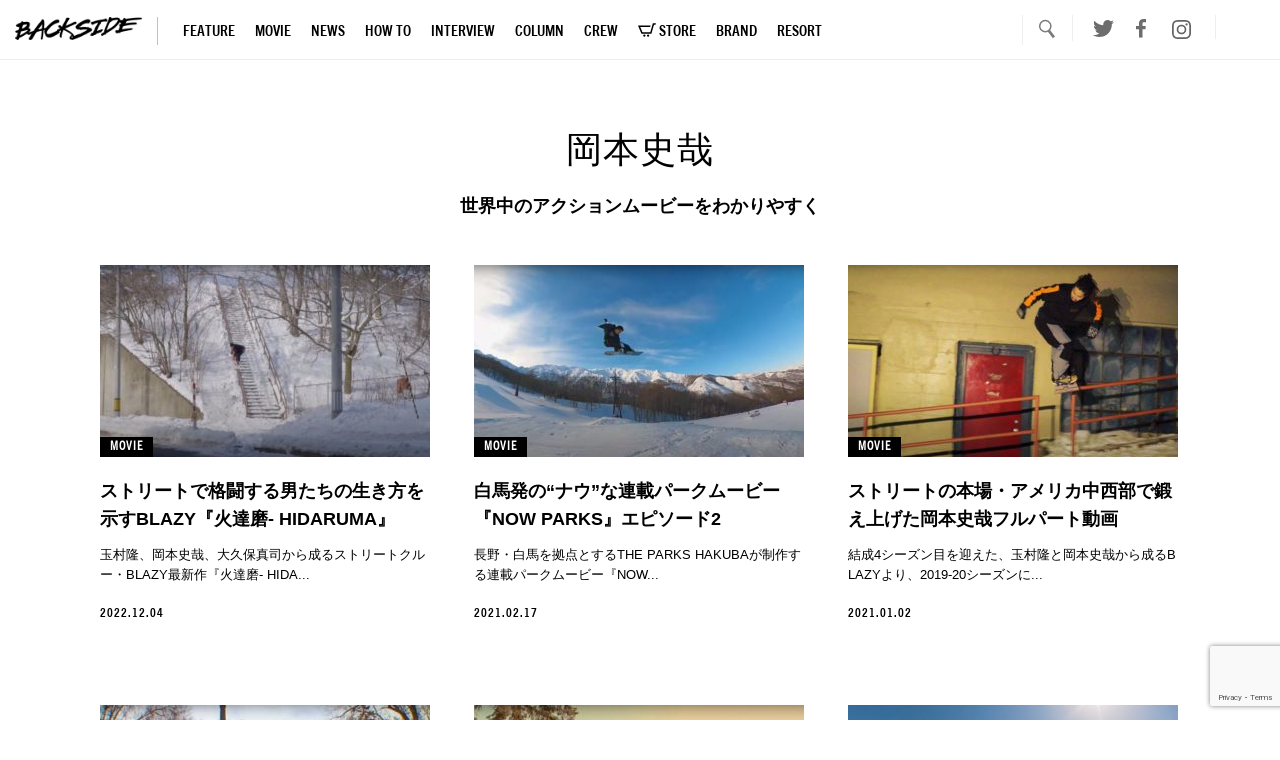

--- FILE ---
content_type: text/html; charset=UTF-8
request_url: https://backside.jp/tag/%E5%B2%A1%E6%9C%AC%E5%8F%B2%E5%93%89/
body_size: 12894
content:


<!DOCTYPE html>
<html dir="ltr" lang="ja" prefix="og: https://ogp.me/ns#">
<head>
    <meta charset="UTF-8">
    <meta name="viewport" content="width=device-width, initial-scale=1, user-scalable=no">
    <link rel="profile" href="http://gmpg.org/xfn/11">
    <link rel="pingback" href="https://backside.jp/xmlrpc.php">
    <meta name="description" content="BACKSIDEはスノーボードに特化したニュースメディア。大会情報、最新ギア、ライダーインタビュー、ムービーなど、スノーボードの今を毎日発信。">
    <meta name="keywords" content="BACKSIDE, WEBマガジン, ライフスタイル,  スポーツ, イベント, キャンペーン, バックサイド">
    <link rel="shortcut icon" type="image/x-icon" href="https://backside.jp/wp-content/themes/backside/images/common/favicon.ico">
    <link rel="apple-touch-icon" href="https://backside.jp/wp-content/themes/backside/images/common/apple-touch-icon.png" />
    <link rel="apple-touch-icon" sizes="57x57" href="https://backside.jp/wp-content/themes/backside/images/common/apple-touch-icon-57x57.png" />
    <link rel="apple-touch-icon" sizes="72x72" href="https://backside.jp/wp-content/themes/backside/images/common/apple-touch-icon-72x72.png" />
    <link rel="apple-touch-icon" sizes="76x76" href="https://backside.jp/wp-content/themes/backside/images/common/apple-touch-icon-76x76.png" />
    <link rel="apple-touch-icon" sizes="114x114" href="https://backside.jp/wp-content/themes/backside/images/common/apple-touch-icon-114x114.png" />
    <link rel="apple-touch-icon" sizes="120x120" href="https://backside.jp/wp-content/themes/backside/images/common/apple-touch-icon-120x120.png" />
    <link rel="apple-touch-icon" sizes="144x144" href="https://backside.jp/wp-content/themes/backside/images/common/apple-touch-icon-144x144.png" />
    <link rel="apple-touch-icon" sizes="152x152" href="https://backside.jp/wp-content/themes/backside/images/common/apple-touch-icon-152x152.png" />
    <link rel="apple-touch-icon" sizes="180x180" href="https://backside.jp/wp-content/themes/backside/images/common/apple-touch-icon-180x180.png" />
    <!--og-->
    <meta property="og:locale" content="ja_JP">
    <!--og-->
    <!-- Google tag (gtag.js) -->
    <script async src="https://www.googletagmanager.com/gtag/js?id=G-4JZS1JDY77"></script>
    <script>
      window.dataLayer = window.dataLayer || [];
      function gtag(){dataLayer.push(arguments);}
      gtag('js', new Date());

      gtag('config', 'G-4JZS1JDY77');
    </script>
    <script>
      (function(i,s,o,g,r,a,m){i['GoogleAnalyticsObject']=r;i[r]=i[r]||function(){
          (i[r].q=i[r].q||[]).push(arguments)},i[r].l=1*new Date();a=s.createElement(o),
          m=s.getElementsByTagName(o)[0];a.async=1;a.src=g;m.parentNode.insertBefore(a,m)
      })(window,document,'script','https://www.google-analytics.com/analytics.js','ga');

      ga('create', 'UA-82266824-1', 'auto');
      ga('send', 'pageview');

  </script>
  <title>岡本史哉 | スノーボード専門ウェブメディア｜BACKSIDE（バックサイド）公式</title>

		<!-- All in One SEO 4.4.6 - aioseo.com -->
		<meta name="robots" content="noindex, max-snippet:-1, max-image-preview:large, max-video-preview:-1" />
		<link rel="canonical" href="https://backside.jp/tag/%E5%B2%A1%E6%9C%AC%E5%8F%B2%E5%93%89/" />
		<meta name="generator" content="All in One SEO (AIOSEO) 4.4.6" />
		<script type="application/ld+json" class="aioseo-schema">
			{"@context":"https:\/\/schema.org","@graph":[{"@type":"BreadcrumbList","@id":"https:\/\/backside.jp\/tag\/%E5%B2%A1%E6%9C%AC%E5%8F%B2%E5%93%89\/#breadcrumblist","itemListElement":[{"@type":"ListItem","@id":"https:\/\/backside.jp\/#listItem","position":1,"item":{"@type":"WebPage","@id":"https:\/\/backside.jp\/","name":"Home","description":"BACKSIDE\u306f\u30b9\u30ce\u30fc\u30dc\u30fc\u30c9\u306b\u7279\u5316\u3057\u305f\u30cb\u30e5\u30fc\u30b9\u30e1\u30c7\u30a3\u30a2\u3002\u5927\u4f1a\u60c5\u5831\u3001\u6700\u65b0\u30ae\u30a2\u3001\u30e9\u30a4\u30c0\u30fc\u30a4\u30f3\u30bf\u30d3\u30e5\u30fc\u3001\u30e0\u30fc\u30d3\u30fc\u306a\u3069\u3001\u30b9\u30ce\u30fc\u30dc\u30fc\u30c9\u306e\u4eca\u3092\u6bce\u65e5\u767a\u4fe1\u3002","url":"https:\/\/backside.jp\/"},"nextItem":"https:\/\/backside.jp\/tag\/%e5%b2%a1%e6%9c%ac%e5%8f%b2%e5%93%89\/#listItem"},{"@type":"ListItem","@id":"https:\/\/backside.jp\/tag\/%e5%b2%a1%e6%9c%ac%e5%8f%b2%e5%93%89\/#listItem","position":2,"item":{"@type":"WebPage","@id":"https:\/\/backside.jp\/tag\/%e5%b2%a1%e6%9c%ac%e5%8f%b2%e5%93%89\/","name":"\u5ca1\u672c\u53f2\u54c9","url":"https:\/\/backside.jp\/tag\/%e5%b2%a1%e6%9c%ac%e5%8f%b2%e5%93%89\/"},"previousItem":"https:\/\/backside.jp\/#listItem"}]},{"@type":"CollectionPage","@id":"https:\/\/backside.jp\/tag\/%E5%B2%A1%E6%9C%AC%E5%8F%B2%E5%93%89\/#collectionpage","url":"https:\/\/backside.jp\/tag\/%E5%B2%A1%E6%9C%AC%E5%8F%B2%E5%93%89\/","name":"\u5ca1\u672c\u53f2\u54c9 | \u30b9\u30ce\u30fc\u30dc\u30fc\u30c9\u5c02\u9580\u30a6\u30a7\u30d6\u30e1\u30c7\u30a3\u30a2\uff5cBACKSIDE\uff08\u30d0\u30c3\u30af\u30b5\u30a4\u30c9\uff09\u516c\u5f0f","inLanguage":"ja","isPartOf":{"@id":"https:\/\/backside.jp\/#website"},"breadcrumb":{"@id":"https:\/\/backside.jp\/tag\/%E5%B2%A1%E6%9C%AC%E5%8F%B2%E5%93%89\/#breadcrumblist"}},{"@type":"Organization","@id":"https:\/\/backside.jp\/#organization","name":"\u30b9\u30ce\u30fc\u30dc\u30fc\u30c9\u5c02\u9580\u30a6\u30a7\u30d6\u30e1\u30c7\u30a3\u30a2\uff5cBACKSIDE\uff08\u30d0\u30c3\u30af\u30b5\u30a4\u30c9\uff09\u516c\u5f0f","url":"https:\/\/backside.jp\/"},{"@type":"WebSite","@id":"https:\/\/backside.jp\/#website","url":"https:\/\/backside.jp\/","name":"\u30b9\u30ce\u30fc\u30dc\u30fc\u30c9\u5c02\u9580\u30a6\u30a7\u30d6\u30e1\u30c7\u30a3\u30a2\uff5cBACKSIDE\uff08\u30d0\u30c3\u30af\u30b5\u30a4\u30c9\uff09\u516c\u5f0f","inLanguage":"ja","publisher":{"@id":"https:\/\/backside.jp\/#organization"}}]}
		</script>
		<!-- All in One SEO -->

<link rel="alternate" type="application/rss+xml" title="スノーボード専門ウェブメディア｜BACKSIDE（バックサイド）公式 &raquo; フィード" href="https://backside.jp/feed/" />
<link rel="alternate" type="application/rss+xml" title="スノーボード専門ウェブメディア｜BACKSIDE（バックサイド）公式 &raquo; コメントフィード" href="https://backside.jp/comments/feed/" />
<link rel="alternate" type="application/rss+xml" title="スノーボード専門ウェブメディア｜BACKSIDE（バックサイド）公式 &raquo; 岡本史哉 タグのフィード" href="https://backside.jp/tag/%e5%b2%a1%e6%9c%ac%e5%8f%b2%e5%93%89/feed/" />
<script type="text/javascript">
window._wpemojiSettings = {"baseUrl":"https:\/\/s.w.org\/images\/core\/emoji\/14.0.0\/72x72\/","ext":".png","svgUrl":"https:\/\/s.w.org\/images\/core\/emoji\/14.0.0\/svg\/","svgExt":".svg","source":{"concatemoji":"https:\/\/backside.jp\/wp-includes\/js\/wp-emoji-release.min.js?ver=6.3.7"}};
/*! This file is auto-generated */
!function(i,n){var o,s,e;function c(e){try{var t={supportTests:e,timestamp:(new Date).valueOf()};sessionStorage.setItem(o,JSON.stringify(t))}catch(e){}}function p(e,t,n){e.clearRect(0,0,e.canvas.width,e.canvas.height),e.fillText(t,0,0);var t=new Uint32Array(e.getImageData(0,0,e.canvas.width,e.canvas.height).data),r=(e.clearRect(0,0,e.canvas.width,e.canvas.height),e.fillText(n,0,0),new Uint32Array(e.getImageData(0,0,e.canvas.width,e.canvas.height).data));return t.every(function(e,t){return e===r[t]})}function u(e,t,n){switch(t){case"flag":return n(e,"\ud83c\udff3\ufe0f\u200d\u26a7\ufe0f","\ud83c\udff3\ufe0f\u200b\u26a7\ufe0f")?!1:!n(e,"\ud83c\uddfa\ud83c\uddf3","\ud83c\uddfa\u200b\ud83c\uddf3")&&!n(e,"\ud83c\udff4\udb40\udc67\udb40\udc62\udb40\udc65\udb40\udc6e\udb40\udc67\udb40\udc7f","\ud83c\udff4\u200b\udb40\udc67\u200b\udb40\udc62\u200b\udb40\udc65\u200b\udb40\udc6e\u200b\udb40\udc67\u200b\udb40\udc7f");case"emoji":return!n(e,"\ud83e\udef1\ud83c\udffb\u200d\ud83e\udef2\ud83c\udfff","\ud83e\udef1\ud83c\udffb\u200b\ud83e\udef2\ud83c\udfff")}return!1}function f(e,t,n){var r="undefined"!=typeof WorkerGlobalScope&&self instanceof WorkerGlobalScope?new OffscreenCanvas(300,150):i.createElement("canvas"),a=r.getContext("2d",{willReadFrequently:!0}),o=(a.textBaseline="top",a.font="600 32px Arial",{});return e.forEach(function(e){o[e]=t(a,e,n)}),o}function t(e){var t=i.createElement("script");t.src=e,t.defer=!0,i.head.appendChild(t)}"undefined"!=typeof Promise&&(o="wpEmojiSettingsSupports",s=["flag","emoji"],n.supports={everything:!0,everythingExceptFlag:!0},e=new Promise(function(e){i.addEventListener("DOMContentLoaded",e,{once:!0})}),new Promise(function(t){var n=function(){try{var e=JSON.parse(sessionStorage.getItem(o));if("object"==typeof e&&"number"==typeof e.timestamp&&(new Date).valueOf()<e.timestamp+604800&&"object"==typeof e.supportTests)return e.supportTests}catch(e){}return null}();if(!n){if("undefined"!=typeof Worker&&"undefined"!=typeof OffscreenCanvas&&"undefined"!=typeof URL&&URL.createObjectURL&&"undefined"!=typeof Blob)try{var e="postMessage("+f.toString()+"("+[JSON.stringify(s),u.toString(),p.toString()].join(",")+"));",r=new Blob([e],{type:"text/javascript"}),a=new Worker(URL.createObjectURL(r),{name:"wpTestEmojiSupports"});return void(a.onmessage=function(e){c(n=e.data),a.terminate(),t(n)})}catch(e){}c(n=f(s,u,p))}t(n)}).then(function(e){for(var t in e)n.supports[t]=e[t],n.supports.everything=n.supports.everything&&n.supports[t],"flag"!==t&&(n.supports.everythingExceptFlag=n.supports.everythingExceptFlag&&n.supports[t]);n.supports.everythingExceptFlag=n.supports.everythingExceptFlag&&!n.supports.flag,n.DOMReady=!1,n.readyCallback=function(){n.DOMReady=!0}}).then(function(){return e}).then(function(){var e;n.supports.everything||(n.readyCallback(),(e=n.source||{}).concatemoji?t(e.concatemoji):e.wpemoji&&e.twemoji&&(t(e.twemoji),t(e.wpemoji)))}))}((window,document),window._wpemojiSettings);
</script>
<style type="text/css">
img.wp-smiley,
img.emoji {
	display: inline !important;
	border: none !important;
	box-shadow: none !important;
	height: 1em !important;
	width: 1em !important;
	margin: 0 0.07em !important;
	vertical-align: -0.1em !important;
	background: none !important;
	padding: 0 !important;
}
</style>
	<link rel='stylesheet' id='wp-block-library-css' href='https://backside.jp/wp-includes/css/dist/block-library/style.min.css?ver=6.3.7' type='text/css' media='all' />
<style id='classic-theme-styles-inline-css' type='text/css'>
/*! This file is auto-generated */
.wp-block-button__link{color:#fff;background-color:#32373c;border-radius:9999px;box-shadow:none;text-decoration:none;padding:calc(.667em + 2px) calc(1.333em + 2px);font-size:1.125em}.wp-block-file__button{background:#32373c;color:#fff;text-decoration:none}
</style>
<style id='global-styles-inline-css' type='text/css'>
body{--wp--preset--color--black: #000000;--wp--preset--color--cyan-bluish-gray: #abb8c3;--wp--preset--color--white: #ffffff;--wp--preset--color--pale-pink: #f78da7;--wp--preset--color--vivid-red: #cf2e2e;--wp--preset--color--luminous-vivid-orange: #ff6900;--wp--preset--color--luminous-vivid-amber: #fcb900;--wp--preset--color--light-green-cyan: #7bdcb5;--wp--preset--color--vivid-green-cyan: #00d084;--wp--preset--color--pale-cyan-blue: #8ed1fc;--wp--preset--color--vivid-cyan-blue: #0693e3;--wp--preset--color--vivid-purple: #9b51e0;--wp--preset--gradient--vivid-cyan-blue-to-vivid-purple: linear-gradient(135deg,rgba(6,147,227,1) 0%,rgb(155,81,224) 100%);--wp--preset--gradient--light-green-cyan-to-vivid-green-cyan: linear-gradient(135deg,rgb(122,220,180) 0%,rgb(0,208,130) 100%);--wp--preset--gradient--luminous-vivid-amber-to-luminous-vivid-orange: linear-gradient(135deg,rgba(252,185,0,1) 0%,rgba(255,105,0,1) 100%);--wp--preset--gradient--luminous-vivid-orange-to-vivid-red: linear-gradient(135deg,rgba(255,105,0,1) 0%,rgb(207,46,46) 100%);--wp--preset--gradient--very-light-gray-to-cyan-bluish-gray: linear-gradient(135deg,rgb(238,238,238) 0%,rgb(169,184,195) 100%);--wp--preset--gradient--cool-to-warm-spectrum: linear-gradient(135deg,rgb(74,234,220) 0%,rgb(151,120,209) 20%,rgb(207,42,186) 40%,rgb(238,44,130) 60%,rgb(251,105,98) 80%,rgb(254,248,76) 100%);--wp--preset--gradient--blush-light-purple: linear-gradient(135deg,rgb(255,206,236) 0%,rgb(152,150,240) 100%);--wp--preset--gradient--blush-bordeaux: linear-gradient(135deg,rgb(254,205,165) 0%,rgb(254,45,45) 50%,rgb(107,0,62) 100%);--wp--preset--gradient--luminous-dusk: linear-gradient(135deg,rgb(255,203,112) 0%,rgb(199,81,192) 50%,rgb(65,88,208) 100%);--wp--preset--gradient--pale-ocean: linear-gradient(135deg,rgb(255,245,203) 0%,rgb(182,227,212) 50%,rgb(51,167,181) 100%);--wp--preset--gradient--electric-grass: linear-gradient(135deg,rgb(202,248,128) 0%,rgb(113,206,126) 100%);--wp--preset--gradient--midnight: linear-gradient(135deg,rgb(2,3,129) 0%,rgb(40,116,252) 100%);--wp--preset--font-size--small: 13px;--wp--preset--font-size--medium: 20px;--wp--preset--font-size--large: 36px;--wp--preset--font-size--x-large: 42px;--wp--preset--spacing--20: 0.44rem;--wp--preset--spacing--30: 0.67rem;--wp--preset--spacing--40: 1rem;--wp--preset--spacing--50: 1.5rem;--wp--preset--spacing--60: 2.25rem;--wp--preset--spacing--70: 3.38rem;--wp--preset--spacing--80: 5.06rem;--wp--preset--shadow--natural: 6px 6px 9px rgba(0, 0, 0, 0.2);--wp--preset--shadow--deep: 12px 12px 50px rgba(0, 0, 0, 0.4);--wp--preset--shadow--sharp: 6px 6px 0px rgba(0, 0, 0, 0.2);--wp--preset--shadow--outlined: 6px 6px 0px -3px rgba(255, 255, 255, 1), 6px 6px rgba(0, 0, 0, 1);--wp--preset--shadow--crisp: 6px 6px 0px rgba(0, 0, 0, 1);}:where(.is-layout-flex){gap: 0.5em;}:where(.is-layout-grid){gap: 0.5em;}body .is-layout-flow > .alignleft{float: left;margin-inline-start: 0;margin-inline-end: 2em;}body .is-layout-flow > .alignright{float: right;margin-inline-start: 2em;margin-inline-end: 0;}body .is-layout-flow > .aligncenter{margin-left: auto !important;margin-right: auto !important;}body .is-layout-constrained > .alignleft{float: left;margin-inline-start: 0;margin-inline-end: 2em;}body .is-layout-constrained > .alignright{float: right;margin-inline-start: 2em;margin-inline-end: 0;}body .is-layout-constrained > .aligncenter{margin-left: auto !important;margin-right: auto !important;}body .is-layout-constrained > :where(:not(.alignleft):not(.alignright):not(.alignfull)){max-width: var(--wp--style--global--content-size);margin-left: auto !important;margin-right: auto !important;}body .is-layout-constrained > .alignwide{max-width: var(--wp--style--global--wide-size);}body .is-layout-flex{display: flex;}body .is-layout-flex{flex-wrap: wrap;align-items: center;}body .is-layout-flex > *{margin: 0;}body .is-layout-grid{display: grid;}body .is-layout-grid > *{margin: 0;}:where(.wp-block-columns.is-layout-flex){gap: 2em;}:where(.wp-block-columns.is-layout-grid){gap: 2em;}:where(.wp-block-post-template.is-layout-flex){gap: 1.25em;}:where(.wp-block-post-template.is-layout-grid){gap: 1.25em;}.has-black-color{color: var(--wp--preset--color--black) !important;}.has-cyan-bluish-gray-color{color: var(--wp--preset--color--cyan-bluish-gray) !important;}.has-white-color{color: var(--wp--preset--color--white) !important;}.has-pale-pink-color{color: var(--wp--preset--color--pale-pink) !important;}.has-vivid-red-color{color: var(--wp--preset--color--vivid-red) !important;}.has-luminous-vivid-orange-color{color: var(--wp--preset--color--luminous-vivid-orange) !important;}.has-luminous-vivid-amber-color{color: var(--wp--preset--color--luminous-vivid-amber) !important;}.has-light-green-cyan-color{color: var(--wp--preset--color--light-green-cyan) !important;}.has-vivid-green-cyan-color{color: var(--wp--preset--color--vivid-green-cyan) !important;}.has-pale-cyan-blue-color{color: var(--wp--preset--color--pale-cyan-blue) !important;}.has-vivid-cyan-blue-color{color: var(--wp--preset--color--vivid-cyan-blue) !important;}.has-vivid-purple-color{color: var(--wp--preset--color--vivid-purple) !important;}.has-black-background-color{background-color: var(--wp--preset--color--black) !important;}.has-cyan-bluish-gray-background-color{background-color: var(--wp--preset--color--cyan-bluish-gray) !important;}.has-white-background-color{background-color: var(--wp--preset--color--white) !important;}.has-pale-pink-background-color{background-color: var(--wp--preset--color--pale-pink) !important;}.has-vivid-red-background-color{background-color: var(--wp--preset--color--vivid-red) !important;}.has-luminous-vivid-orange-background-color{background-color: var(--wp--preset--color--luminous-vivid-orange) !important;}.has-luminous-vivid-amber-background-color{background-color: var(--wp--preset--color--luminous-vivid-amber) !important;}.has-light-green-cyan-background-color{background-color: var(--wp--preset--color--light-green-cyan) !important;}.has-vivid-green-cyan-background-color{background-color: var(--wp--preset--color--vivid-green-cyan) !important;}.has-pale-cyan-blue-background-color{background-color: var(--wp--preset--color--pale-cyan-blue) !important;}.has-vivid-cyan-blue-background-color{background-color: var(--wp--preset--color--vivid-cyan-blue) !important;}.has-vivid-purple-background-color{background-color: var(--wp--preset--color--vivid-purple) !important;}.has-black-border-color{border-color: var(--wp--preset--color--black) !important;}.has-cyan-bluish-gray-border-color{border-color: var(--wp--preset--color--cyan-bluish-gray) !important;}.has-white-border-color{border-color: var(--wp--preset--color--white) !important;}.has-pale-pink-border-color{border-color: var(--wp--preset--color--pale-pink) !important;}.has-vivid-red-border-color{border-color: var(--wp--preset--color--vivid-red) !important;}.has-luminous-vivid-orange-border-color{border-color: var(--wp--preset--color--luminous-vivid-orange) !important;}.has-luminous-vivid-amber-border-color{border-color: var(--wp--preset--color--luminous-vivid-amber) !important;}.has-light-green-cyan-border-color{border-color: var(--wp--preset--color--light-green-cyan) !important;}.has-vivid-green-cyan-border-color{border-color: var(--wp--preset--color--vivid-green-cyan) !important;}.has-pale-cyan-blue-border-color{border-color: var(--wp--preset--color--pale-cyan-blue) !important;}.has-vivid-cyan-blue-border-color{border-color: var(--wp--preset--color--vivid-cyan-blue) !important;}.has-vivid-purple-border-color{border-color: var(--wp--preset--color--vivid-purple) !important;}.has-vivid-cyan-blue-to-vivid-purple-gradient-background{background: var(--wp--preset--gradient--vivid-cyan-blue-to-vivid-purple) !important;}.has-light-green-cyan-to-vivid-green-cyan-gradient-background{background: var(--wp--preset--gradient--light-green-cyan-to-vivid-green-cyan) !important;}.has-luminous-vivid-amber-to-luminous-vivid-orange-gradient-background{background: var(--wp--preset--gradient--luminous-vivid-amber-to-luminous-vivid-orange) !important;}.has-luminous-vivid-orange-to-vivid-red-gradient-background{background: var(--wp--preset--gradient--luminous-vivid-orange-to-vivid-red) !important;}.has-very-light-gray-to-cyan-bluish-gray-gradient-background{background: var(--wp--preset--gradient--very-light-gray-to-cyan-bluish-gray) !important;}.has-cool-to-warm-spectrum-gradient-background{background: var(--wp--preset--gradient--cool-to-warm-spectrum) !important;}.has-blush-light-purple-gradient-background{background: var(--wp--preset--gradient--blush-light-purple) !important;}.has-blush-bordeaux-gradient-background{background: var(--wp--preset--gradient--blush-bordeaux) !important;}.has-luminous-dusk-gradient-background{background: var(--wp--preset--gradient--luminous-dusk) !important;}.has-pale-ocean-gradient-background{background: var(--wp--preset--gradient--pale-ocean) !important;}.has-electric-grass-gradient-background{background: var(--wp--preset--gradient--electric-grass) !important;}.has-midnight-gradient-background{background: var(--wp--preset--gradient--midnight) !important;}.has-small-font-size{font-size: var(--wp--preset--font-size--small) !important;}.has-medium-font-size{font-size: var(--wp--preset--font-size--medium) !important;}.has-large-font-size{font-size: var(--wp--preset--font-size--large) !important;}.has-x-large-font-size{font-size: var(--wp--preset--font-size--x-large) !important;}
.wp-block-navigation a:where(:not(.wp-element-button)){color: inherit;}
:where(.wp-block-post-template.is-layout-flex){gap: 1.25em;}:where(.wp-block-post-template.is-layout-grid){gap: 1.25em;}
:where(.wp-block-columns.is-layout-flex){gap: 2em;}:where(.wp-block-columns.is-layout-grid){gap: 2em;}
.wp-block-pullquote{font-size: 1.5em;line-height: 1.6;}
</style>
<link rel='stylesheet' id='contact-form-7-css' href='https://backside.jp/wp-content/plugins/contact-form-7/includes/css/styles.css?ver=5.8' type='text/css' media='all' />
<link rel='stylesheet' id='wordpress-popular-posts-css-css' href='https://backside.jp/wp-content/plugins/wordpress-popular-posts/assets/css/wpp.css?ver=6.3.2' type='text/css' media='all' />
<link rel='stylesheet' id='backside-style-css' href='https://backside.jp/wp-content/themes/backside/style.css?ver=6.3.7' type='text/css' media='all' />
<link rel='stylesheet' id='tonbo-reset-css' href='https://backside.jp/wp-content/themes/backside/css/tonbo-reset.css?ver=20151215' type='text/css' media='all' />
<link rel='stylesheet' id='bxslider-style-css' href='https://backside.jp/wp-content/themes/backside/js/jquery.bxslider/jquery.bxslider.css?ver=20151215' type='text/css' media='all' />
<link rel='stylesheet' id='modal-css' href='https://backside.jp/wp-content/themes/backside/css/modal.css?ver=20151215' type='text/css' media='all' />
<link rel='stylesheet' id='main-css' href='https://backside.jp/wp-content/themes/backside/css/main.css?ver=20151215' type='text/css' media='all' />
<link rel='stylesheet' id='custom-css' href='https://backside.jp/wp-content/themes/backside/css/custom.css?ver=20151215' type='text/css' media='all' />
<link rel='stylesheet' id='sp-main-css' href='https://backside.jp/wp-content/themes/backside/css/sp-main.css?ver=20151216' type='text/css' media='screen and (max-width:768px)' />
<script type='text/javascript' src='https://backside.jp/wp-content/themes/backside/js/jquery-2.1.4.js?ver=20151215' id='jquery-js'></script>
<script id="wpp-json" type="application/json">
{"sampling_active":0,"sampling_rate":100,"ajax_url":"https:\/\/backside.jp\/wp-json\/wordpress-popular-posts\/v1\/popular-posts","api_url":"https:\/\/backside.jp\/wp-json\/wordpress-popular-posts","ID":0,"token":"253f2a65b1","lang":0,"debug":0}
</script>
<script type='text/javascript' src='https://backside.jp/wp-content/plugins/wordpress-popular-posts/assets/js/wpp.min.js?ver=6.3.2' id='wpp-js-js'></script>
<script type='text/javascript' src='https://backside.jp/wp-content/themes/backside/js/sns.share.js?ver=20151215' id='sns-share-js'></script>
<script type='text/javascript' src='https://backside.jp/wp-content/themes/backside/js/countshare.js?ver=20151215' id='countshare-js'></script>
<link rel="https://api.w.org/" href="https://backside.jp/wp-json/" /><link rel="alternate" type="application/json" href="https://backside.jp/wp-json/wp/v2/tags/1417" /><link rel="EditURI" type="application/rsd+xml" title="RSD" href="https://backside.jp/xmlrpc.php?rsd" />
<meta name="generator" content="WordPress 6.3.7" />
<!-- Markup (JSON-LD) structured in schema.org ver.4.7.0 START -->
<!-- Markup (JSON-LD) structured in schema.org END -->
            <style id="wpp-loading-animation-styles">@-webkit-keyframes bgslide{from{background-position-x:0}to{background-position-x:-200%}}@keyframes bgslide{from{background-position-x:0}to{background-position-x:-200%}}.wpp-widget-placeholder,.wpp-widget-block-placeholder,.wpp-shortcode-placeholder{margin:0 auto;width:60px;height:3px;background:#dd3737;background:linear-gradient(90deg,#dd3737 0%,#571313 10%,#dd3737 100%);background-size:200% auto;border-radius:3px;-webkit-animation:bgslide 1s infinite linear;animation:bgslide 1s infinite linear}</style>
            <style type="text/css">.recentcomments a{display:inline !important;padding:0 !important;margin:0 !important;}</style>
<!-- BEGIN recaptcha, injected by plugin wp-recaptcha-integration  -->

<!-- END recaptcha -->
<style id="sccss">/* カスタム CSS をここに入力してください */

.fb-count {
    display: block;
}
.post-img {
    max-width: 100%;
}

.detail_txt .post-img img {
    max-width: 100%;
}

.captionset .post-img img {
    margin-bottom: 15px;
}

.captionset p {
    font-size: 1.2rem !important;
}

.item-credit .post-img img {
    margin-bottom: 15px;
}

.captionset p {
    font-size: 1.2rem !important;
}

strong {
    font-weight: bold;
}


iframe[name="google_conversion_frame"] { position: absolute; top: 0; }


</style><style id="wpforms-css-vars-root">
				:root {
					--wpforms-field-border-radius: 3px;
--wpforms-field-background-color: #ffffff;
--wpforms-field-border-color: rgba( 0, 0, 0, 0.25 );
--wpforms-field-text-color: rgba( 0, 0, 0, 0.7 );
--wpforms-label-color: rgba( 0, 0, 0, 0.85 );
--wpforms-label-sublabel-color: rgba( 0, 0, 0, 0.55 );
--wpforms-label-error-color: #d63637;
--wpforms-button-border-radius: 3px;
--wpforms-button-background-color: #066aab;
--wpforms-button-text-color: #ffffff;
--wpforms-field-size-input-height: 43px;
--wpforms-field-size-input-spacing: 15px;
--wpforms-field-size-font-size: 16px;
--wpforms-field-size-line-height: 19px;
--wpforms-field-size-padding-h: 14px;
--wpforms-field-size-checkbox-size: 16px;
--wpforms-field-size-sublabel-spacing: 5px;
--wpforms-field-size-icon-size: 1;
--wpforms-label-size-font-size: 16px;
--wpforms-label-size-line-height: 19px;
--wpforms-label-size-sublabel-font-size: 14px;
--wpforms-label-size-sublabel-line-height: 17px;
--wpforms-button-size-font-size: 17px;
--wpforms-button-size-height: 41px;
--wpforms-button-size-padding-h: 15px;
--wpforms-button-size-margin-top: 10px;

				}
			</style>  <style type="text/css">

    @import url("http://fast.fonts.net/t/1.css?apiType=css&projectid=aacc8156-f384-4cb4-8fbb-1d5afbbe0543");
    @font-face{
        font-family:"TradeGothicNextW01-Cond";
        src:url("https://backside.jp/wp-content/themes/backside/Fonts/5be4a815-5a22-4a8b-8a38-10467be39d2e.eot?#iefix");
        src:url("https://backside.jp/wp-content/themes/backside/Fonts/5be4a815-5a22-4a8b-8a38-10467be39d2e.eot?#iefix") format("eot"),url("https://backside.jp/wp-content/themes/backside/Fonts/a8816340-0294-4243-8519-b2ccf08ca174.woff2") format("woff2"),url("https://backside.jp/wp-content/themes/backside/Fonts/eb20bf3e-7a5c-4c98-8bc5-f38c1b3dd9f2.woff") format("woff"),url("https://backside.jp/wp-content/themes/backside/Fonts/bbd9ed4b-21d6-4a35-a3eb-176c31258e03.ttf") format("truetype"),url("https://backside.jp/wp-content/themes/backside/Fonts/2b33a704-0f65-4c4c-94d0-2bd00c0151af.svg#2b33a704-0f65-4c4c-94d0-2bd00c0151af") format("svg");
    }
    @font-face{
        font-family:"TradeGothicNextW01-Bold_693232";
        src:url("https://backside.jp/wp-content/themes/backside/Fonts/62cdf702-7113-4955-9b29-d803174650c7.eot?#iefix");
        src:url("https://backside.jp/wp-content/themes/backside/Fonts/62cdf702-7113-4955-9b29-d803174650c7.eot?#iefix") format("eot"),url("https://backside.jp/wp-content/themes/backside/Fonts/b559a389-e9a7-4140-80af-cc5f64350983.woff2") format("woff2"),url("https://backside.jp/wp-content/themes/backside/Fonts/a43fe47f-004d-4b6d-9a72-23de9e08f66e.woff") format("woff"),url("https://backside.jp/wp-content/themes/backside/Fonts/de22c287-e0dc-4287-8a0e-3f68a8788330.ttf") format("truetype"),url("https://backside.jp/wp-content/themes/backside/Fonts/d7c320de-0c26-418a-b1d2-ef600169db34.svg#d7c320de-0c26-418a-b1d2-ef600169db34") format("svg");
    }

</style>


<script data-ad-client="ca-pub-5641804940167570" async src="https://pagead2.googlesyndication.com/pagead/js/adsbygoogle.js"></script>

</head>

<body id="top" class="archive tag tag-1417">
    <div class="header-bg sp_hide_case"></div>
    <header class="clfix trade_b sp_hide_case">
        <h1 class="header_ttl"><a href="/" class="hover2"><img src="https://backside.jp/wp-content/themes/backside/images/common/main_logo.png" width="316" height="56" alt="BACKSIDE (バックサイド)"></a></h1>

                <ul id="menu-main-navigation" class="main_nav clfix sp_hide_case"><li id="menu-item-15721" class="menu-item menu-item-type-taxonomy menu-item-object-category menu-item-15721"><a href="https://backside.jp/category/feature/" class="hover1">FEATURE</a></li>
<li id="menu-item-26" class="menu-item menu-item-type-taxonomy menu-item-object-category menu-item-26"><a href="https://backside.jp/category/movie/" class="hover1">MOVIE</a></li>
<li id="menu-item-28" class="menu-item menu-item-type-taxonomy menu-item-object-category menu-item-28"><a href="https://backside.jp/category/news/" class="hover1">NEWS</a></li>
<li id="menu-item-255" class="menu-item menu-item-type-taxonomy menu-item-object-category menu-item-255"><a href="https://backside.jp/category/how-to/" class="hover1">HOW TO</a></li>
<li id="menu-item-30" class="menu-item menu-item-type-taxonomy menu-item-object-category menu-item-30"><a href="https://backside.jp/category/interview/" class="hover1">INTERVIEW</a></li>
<li id="menu-item-27" class="menu-item menu-item-type-taxonomy menu-item-object-category menu-item-27"><a href="https://backside.jp/category/column/" class="hover1">COLUMN</a></li>
<li id="menu-item-39467" class="menu-item menu-item-type-taxonomy menu-item-object-category menu-item-39467"><a href="https://backside.jp/category/crew/" class="hover1">CREW</a></li>
</ul>        
         <ul id="menu-main-navigation" class="main_nav clfix sp_hide_case">
            <li class="menu-item menu-item-type-taxonomy menu-item-object-category"><a href="https://backside.theshop.jp/" class="hover1 cart" target="_blank">STORE</a></li>
            <!-- <li class="menu-item menu-item-type-taxonomy menu-item-object-category"><a href="https://backside.jp/special/" class="hover1">SPECIAL</a></li> -->
            <li class="menu-item menu-item-type-taxonomy menu-item-object-category"><a href="https://backside.jp/brands/" class="hover1">BRAND</a></li>
            <!-- <li class="menu-item menu-item-type-taxonomy menu-item-object-category"><a href="https://backside.jp/crew/" class="hover1">CREW</a></li> -->
            <li class="menu-item menu-item-type-taxonomy menu-item-object-category"><a href="https://backside.jp/recommended-resorts/" class="hover1">RESORT</a></li>
        </ul>

        <ul class="sns_nav clfix sp_hide_case">
            <li  class="serch clfix" >
                <img src="https://backside.jp/wp-content/themes/backside/images/common/serch.svg" alt="serch" class="hover2">
                <form role="search" method="get" class="search-form" action="https://backside.jp/">
                    <input type="search" class="search-field" name="s"/>
                </form>
            </li>
            <li><a href="https://twitter.com/BACKSIDE_MAG" class="hover2" target='_blank'><img src="https://backside.jp/wp-content/themes/backside/images/common/twitter.svg" alt="twitter"></a></li>
            <li><a href="https://www.facebook.com/Backside-Snowboarding-Magazine-293718734321472/" class="hover2" target='_blank'><img src="https://backside.jp/wp-content/themes/backside/images/common/facebook.svg" alt="facebook"></a></li>
            <li><a href="https://www.instagram.com/backsidesnowboardingmagazine/" class="hover2" target='_blank'><img src="https://backside.jp/wp-content/themes/backside/images/common/instagram.svg" alt="Instagram"></a></li>
            <li class="close hover2"><span></span><span></span></li>
        </ul>


    </header>

    <div class="menu-open hover2 sp_hide_case"><img src="https://backside.jp/wp-content/themes/backside/images/common/menu-open.png" width="100" height="100"></div>

    <div class="clfix trade_b pc_hide_case sp-header">
        <h1 class="sp_header_ttl"><a href="/"><img src="https://backside.jp/wp-content/themes/backside/images/common/main_logo.png" width="316" height="56" alt="BACKSIDE (バックサイド)"></a></h1>
        <a class="menu-trigger" href="javascript:void(0)">
            <span></span>
            <span></span>
            <span></span>
        </a>
    </div>

    <nav class="pc_hide_case trade_b">
                    <ul id="menu-main-navigation-1" class="sp-menu"><li  class="serch"><img src="https://backside.jp/wp-content/themes/backside/images/common/serch.svg" alt="serch">
    <form role="search" method="get"  action="https://backside.jp/">
    <input type="search" class="search-field-sp"  name="s"/>
    </form></li><li class="menu-item menu-item-type-taxonomy menu-item-object-category menu-item-15721"><a href="https://backside.jp/category/feature/">FEATURE</a></li>
<li class="menu-item menu-item-type-taxonomy menu-item-object-category menu-item-26"><a href="https://backside.jp/category/movie/">MOVIE</a></li>
<li class="menu-item menu-item-type-taxonomy menu-item-object-category menu-item-28"><a href="https://backside.jp/category/news/">NEWS</a></li>
<li class="menu-item menu-item-type-taxonomy menu-item-object-category menu-item-255"><a href="https://backside.jp/category/how-to/">HOW TO</a></li>
<li class="menu-item menu-item-type-taxonomy menu-item-object-category menu-item-30"><a href="https://backside.jp/category/interview/">INTERVIEW</a></li>
<li class="menu-item menu-item-type-taxonomy menu-item-object-category menu-item-27"><a href="https://backside.jp/category/column/">COLUMN</a></li>
<li class="menu-item menu-item-type-taxonomy menu-item-object-category menu-item-39467"><a href="https://backside.jp/category/crew/">CREW</a></li>
</ul>            
            <ul class="sp-menu">
                <li class="menu-item menu-item-type-taxonomy menu-item-object-category cart"><a href="https://backside.theshop.jp/" target="_blank">STORE</a></li>
                <!-- <li class="menu-item menu-item-type-taxonomy menu-item-object-category"><a href="https://backside.jp/special/">SPECIAL</a></li> -->
                <li class="menu-item menu-item-type-taxonomy menu-item-object-category"><a href="https://backside.jp/brands/">BRAND</a></li>
                <!-- <li class="menu-item menu-item-type-taxonomy menu-item-object-category"><a href="https://backside.jp/crew/">CREW</a></li> -->
                <li class="menu-item menu-item-type-taxonomy menu-item-object-category"><a href="https://backside.jp/recommended-resorts/">RESORT</a></li>
            </ul>

            <ul class="sp-sns trade_b clfix">
                <li><a href="https://backside.jp/about/">ABOUT</a></li>
                <li><a href="https://backside.jp/contact/">CONTACT</a></li>
                <li><a href="https://backside.jp/specified-commercial-transaction-act/">SPECIFIED COMMERCIAL TRANSACTION ACT</a></li>
                <li><a href="https://backside.jp/privacy-policy/">PRIVACY POLICY</a></li>
                <li><a href="https://twitter.com/BACKSIDE_MAG" target='_blank'><img src="https://backside.jp/wp-content/themes/backside/images/common/twitter.svg" alt="twitter" class="sp-tw"></a></li>
                <li><a href="https://www.facebook.com/Backside-Snowboarding-Magazine-293718734321472/" target='_blank'><img src="https://backside.jp/wp-content/themes/backside/images/common/facebook.svg" alt="facebook" class="sp-fb"></a></li>
                <li><a href="https://www.instagram.com/backsidesnowboardingmagazine/" target='_blank'><img src="https://backside.jp/wp-content/themes/backside/images/common/instagram.svg" alt="instagram" class="sp-in"></a></li>
            </ul>
        </nav>
<main id="category">
	<div id="wrapper" class="clfix">
		<h2 class="trade_b">岡本史哉</h2>

    
    <div class="cat_txt_box">
      <p>世界中のアクションムービーをわかりやすく</p>
    </div>
  
		<section id="section02" class="clfix">
					<ul class="new-post clfix content-post">
			
<li >

    <a href="https://backside.jp/movie-1768/">
        <div class="img-wrap">
            <div class="wrapper">
                <div class="center">
                    <svg class="center" xmlns="http://www.w3.org/2000/svg">
                        <g id="shap">
                            <circle class="path-1" cx="65" cy="70" r=63 fill="none" stroke-width="2" stroke="#fff"/>
                            <foreignObject display="none">
                                <img src="https://backside.jp/wp-content/themes/backside/images/circle.png" />
                            </foreignObject>

                        </g>
                    </svg>
                    <p class="readmore trade_b">READ MORE</p>
                </div>
            </div>

            <img width="330" height="192" src="https://backside.jp/wp-content/uploads/2022/12/TakashiTamamura-330x192.jpg" class="attachment-post_size size-post_size wp-post-image" alt="" decoding="async" fetchpriority="high" srcset="https://backside.jp/wp-content/uploads/2022/12/TakashiTamamura-330x192.jpg 330w, https://backside.jp/wp-content/uploads/2022/12/TakashiTamamura-128x75.jpg 128w" sizes="(max-width: 330px) 100vw, 330px" />                        <!-- <div class="fb-count"><span
                class="trade_b"><span class="view">1,574</span> <span class="viewtxt">view</span></span></div> -->
                <p class="post-cat trade">MOVIE</p>
            </div>
            <h3 class="new-ttl">
                                ストリートで格闘する男たちの生き方を示すBLAZY『火達磨- HIDARUMA』</h3>

                <p class="new-txt">玉村隆、岡本史哉、大久保真司から成るストリートクルー・BLAZY最新作『火達磨- HIDA...</p>

                <p class="new-date trade_b">2022.12.04</p>
            </a>
        </li>
<li >

    <a href="https://backside.jp/movie-1454/">
        <div class="img-wrap">
            <div class="wrapper">
                <div class="center">
                    <svg class="center" xmlns="http://www.w3.org/2000/svg">
                        <g id="shap">
                            <circle class="path-1" cx="65" cy="70" r=63 fill="none" stroke-width="2" stroke="#fff"/>
                            <foreignObject display="none">
                                <img src="https://backside.jp/wp-content/themes/backside/images/circle.png" />
                            </foreignObject>

                        </g>
                    </svg>
                    <p class="readmore trade_b">READ MORE</p>
                </div>
            </div>

            <img width="330" height="192" src="https://backside.jp/wp-content/uploads/2021/02/RyoAizawa-2-330x192.jpg" class="attachment-post_size size-post_size wp-post-image" alt="" decoding="async" srcset="https://backside.jp/wp-content/uploads/2021/02/RyoAizawa-2-330x192.jpg 330w, https://backside.jp/wp-content/uploads/2021/02/RyoAizawa-2-128x75.jpg 128w" sizes="(max-width: 330px) 100vw, 330px" />                        <!-- <div class="fb-count"><span
                class="trade_b"><span class="view">2,562</span> <span class="viewtxt">view</span></span></div> -->
                <p class="post-cat trade">MOVIE</p>
            </div>
            <h3 class="new-ttl">
                                白馬発の“ナウ”な連載パークムービー『NOW PARKS』エピソード2</h3>

                <p class="new-txt">長野・白馬を拠点とするTHE PARKS HAKUBAが制作する連載パークムービー『NOW...</p>

                <p class="new-date trade_b">2021.02.17</p>
            </a>
        </li>
<li >

    <a href="https://backside.jp/movie-1416/">
        <div class="img-wrap">
            <div class="wrapper">
                <div class="center">
                    <svg class="center" xmlns="http://www.w3.org/2000/svg">
                        <g id="shap">
                            <circle class="path-1" cx="65" cy="70" r=63 fill="none" stroke-width="2" stroke="#fff"/>
                            <foreignObject display="none">
                                <img src="https://backside.jp/wp-content/themes/backside/images/circle.png" />
                            </foreignObject>

                        </g>
                    </svg>
                    <p class="readmore trade_b">READ MORE</p>
                </div>
            </div>

            <img width="330" height="192" src="https://backside.jp/wp-content/uploads/2021/01/FumiyaOkamoto-330x192.jpg" class="attachment-post_size size-post_size wp-post-image" alt="" decoding="async" srcset="https://backside.jp/wp-content/uploads/2021/01/FumiyaOkamoto-330x192.jpg 330w, https://backside.jp/wp-content/uploads/2021/01/FumiyaOkamoto-128x75.jpg 128w" sizes="(max-width: 330px) 100vw, 330px" />                        <!-- <div class="fb-count"><span
                class="trade_b"><span class="view">2,086</span> <span class="viewtxt">view</span></span></div> -->
                <p class="post-cat trade">MOVIE</p>
            </div>
            <h3 class="new-ttl">
                                ストリートの本場・アメリカ中西部で鍛え上げた岡本史哉フルパート動画</h3>

                <p class="new-txt">結成4シーズン目を迎えた、玉村隆と岡本史哉から成るBLAZYより、2019-20シーズンに...</p>

                <p class="new-date trade_b">2021.01.02</p>
            </a>
        </li>
<li >

    <a href="https://backside.jp/movie-1350/">
        <div class="img-wrap">
            <div class="wrapper">
                <div class="center">
                    <svg class="center" xmlns="http://www.w3.org/2000/svg">
                        <g id="shap">
                            <circle class="path-1" cx="65" cy="70" r=63 fill="none" stroke-width="2" stroke="#fff"/>
                            <foreignObject display="none">
                                <img src="https://backside.jp/wp-content/themes/backside/images/circle.png" />
                            </foreignObject>

                        </g>
                    </svg>
                    <p class="readmore trade_b">READ MORE</p>
                </div>
            </div>

            <img width="330" height="192" src="https://backside.jp/wp-content/uploads/2020/10/FumiyaOkamoto-330x192.jpg" class="attachment-post_size size-post_size wp-post-image" alt="" decoding="async" loading="lazy" srcset="https://backside.jp/wp-content/uploads/2020/10/FumiyaOkamoto-330x192.jpg 330w, https://backside.jp/wp-content/uploads/2020/10/FumiyaOkamoto-128x75.jpg 128w" sizes="(max-width: 330px) 100vw, 330px" />                        <!-- <div class="fb-count"><span
                class="trade_b"><span class="view">2,188</span> <span class="viewtxt">view</span></span></div> -->
                <p class="post-cat trade">MOVIE</p>
            </div>
            <h3 class="new-ttl">
                                ストリートのメッカ・ミネソタ発『AC2020』で岡本史哉と玉村隆が存在感を示す</h3>

                <p class="new-txt">ミネソタ州を含めた、いわゆるミッドウェストと称されるアメリカ中西部には山が少ない。だからこ...</p>

                <p class="new-date trade_b">2020.10.12</p>
            </a>
        </li>
<li >

    <a href="https://backside.jp/movie-1143/">
        <div class="img-wrap">
            <div class="wrapper">
                <div class="center">
                    <svg class="center" xmlns="http://www.w3.org/2000/svg">
                        <g id="shap">
                            <circle class="path-1" cx="65" cy="70" r=63 fill="none" stroke-width="2" stroke="#fff"/>
                            <foreignObject display="none">
                                <img src="https://backside.jp/wp-content/themes/backside/images/circle.png" />
                            </foreignObject>

                        </g>
                    </svg>
                    <p class="readmore trade_b">READ MORE</p>
                </div>
            </div>

            <img width="330" height="192" src="https://backside.jp/wp-content/uploads/2019/10/FumiyaOkamoto-330x192.jpg" class="attachment-post_size size-post_size wp-post-image" alt="" decoding="async" loading="lazy" srcset="https://backside.jp/wp-content/uploads/2019/10/FumiyaOkamoto-330x192.jpg 330w, https://backside.jp/wp-content/uploads/2019/10/FumiyaOkamoto-128x75.jpg 128w" sizes="(max-width: 330px) 100vw, 330px" />                        <!-- <div class="fb-count"><span
                class="trade_b"><span class="view">3,455</span> <span class="viewtxt">view</span></span></div> -->
                <p class="post-cat trade">MOVIE</p>
            </div>
            <h3 class="new-ttl">
                                大学時代に本気で打ち込み急成長した24歳。カッコよさにこだわる岡本史哉の美学</h3>

                <p class="new-txt">高校まではサッカーに打ち込んでいたが、大学に進学するとボールを蹴ることはしなかった。その隙...</p>

                <p class="new-date trade_b">2019.10.25</p>
            </a>
        </li>
<li >

    <a href="https://backside.jp/movie-1043/">
        <div class="img-wrap">
            <div class="wrapper">
                <div class="center">
                    <svg class="center" xmlns="http://www.w3.org/2000/svg">
                        <g id="shap">
                            <circle class="path-1" cx="65" cy="70" r=63 fill="none" stroke-width="2" stroke="#fff"/>
                            <foreignObject display="none">
                                <img src="https://backside.jp/wp-content/themes/backside/images/circle.png" />
                            </foreignObject>

                        </g>
                    </svg>
                    <p class="readmore trade_b">READ MORE</p>
                </div>
            </div>

            <img width="330" height="192" src="https://backside.jp/wp-content/uploads/2019/05/Miyon-330x192.jpg" class="attachment-post_size size-post_size wp-post-image" alt="" decoding="async" loading="lazy" srcset="https://backside.jp/wp-content/uploads/2019/05/Miyon-330x192.jpg 330w, https://backside.jp/wp-content/uploads/2019/05/Miyon-128x75.jpg 128w" sizes="(max-width: 330px) 100vw, 330px" />                        <!-- <div class="fb-count"><span
                class="trade_b"><span class="view">3,351</span> <span class="viewtxt">view</span></span></div> -->
                <p class="post-cat trade">MOVIE</p>
            </div>
            <h3 class="new-ttl">
                                今月末まで滑れるかぐらで新トリックの練習に明け暮れるトップジバー集団</h3>

                <p class="new-txt">小川凌稀や34こと山口美英らストリートシーンを牽引する日本のトップジバーたちが、新潟・かぐ...</p>

                <p class="new-date trade_b">2019.05.14</p>
            </a>
        </li>
<li >

    <a href="https://backside.jp/movie-831/">
        <div class="img-wrap">
            <div class="wrapper">
                <div class="center">
                    <svg class="center" xmlns="http://www.w3.org/2000/svg">
                        <g id="shap">
                            <circle class="path-1" cx="65" cy="70" r=63 fill="none" stroke-width="2" stroke="#fff"/>
                            <foreignObject display="none">
                                <img src="https://backside.jp/wp-content/themes/backside/images/circle.png" />
                            </foreignObject>

                        </g>
                    </svg>
                    <p class="readmore trade_b">READ MORE</p>
                </div>
            </div>

            <img width="330" height="192" src="https://backside.jp/wp-content/uploads/2018/08/FumiyaOkamoto-330x192.jpg" class="attachment-post_size size-post_size wp-post-image" alt="" decoding="async" loading="lazy" srcset="https://backside.jp/wp-content/uploads/2018/08/FumiyaOkamoto-330x192.jpg 330w, https://backside.jp/wp-content/uploads/2018/08/FumiyaOkamoto-128x75.jpg 128w" sizes="(max-width: 330px) 100vw, 330px" />                        <!-- <div class="fb-count"><span
                class="trade_b"><span class="view">2,730</span> <span class="viewtxt">view</span></span></div> -->
                <p class="post-cat trade">MOVIE</p>
            </div>
            <h3 class="new-ttl">
                                ストリートを舞台に己を表現する注目のアップカマー 岡本史哉フルパート動画</h3>

                <p class="new-txt">パークでもストリートでも魅せることができる注目のアップカマー、岡本史哉のフルパート動画がA...</p>

                <p class="new-date trade_b">2018.08.09</p>
            </a>
        </li>
<li >

    <a href="https://backside.jp/movie-815/">
        <div class="img-wrap">
            <div class="wrapper">
                <div class="center">
                    <svg class="center" xmlns="http://www.w3.org/2000/svg">
                        <g id="shap">
                            <circle class="path-1" cx="65" cy="70" r=63 fill="none" stroke-width="2" stroke="#fff"/>
                            <foreignObject display="none">
                                <img src="https://backside.jp/wp-content/themes/backside/images/circle.png" />
                            </foreignObject>

                        </g>
                    </svg>
                    <p class="readmore trade_b">READ MORE</p>
                </div>
            </div>

            <img width="330" height="192" src="https://backside.jp/wp-content/uploads/2018/07/BLAZY-330x192.jpg" class="attachment-post_size size-post_size wp-post-image" alt="" decoding="async" loading="lazy" srcset="https://backside.jp/wp-content/uploads/2018/07/BLAZY-330x192.jpg 330w, https://backside.jp/wp-content/uploads/2018/07/BLAZY-128x75.jpg 128w" sizes="(max-width: 330px) 100vw, 330px" />                        <!-- <div class="fb-count"><span
                class="trade_b"><span class="view">2,267</span> <span class="viewtxt">view</span></span></div> -->
                <p class="post-cat trade">MOVIE</p>
            </div>
            <h3 class="new-ttl">
                                ビッグネームが集う真夏のオレゴンで日本の若手BLAZYクルーが激しく自己表現</h3>

                <p class="new-txt">注目のアップカマー、玉村隆と岡本史哉が昨シーズンから始動したプロジェクト「BLAZY」より...</p>

                <p class="new-date trade_b">2018.07.22</p>
            </a>
        </li>
<li >

    <a href="https://backside.jp/movie-660/">
        <div class="img-wrap">
            <div class="wrapper">
                <div class="center">
                    <svg class="center" xmlns="http://www.w3.org/2000/svg">
                        <g id="shap">
                            <circle class="path-1" cx="65" cy="70" r=63 fill="none" stroke-width="2" stroke="#fff"/>
                            <foreignObject display="none">
                                <img src="https://backside.jp/wp-content/themes/backside/images/circle.png" />
                            </foreignObject>

                        </g>
                    </svg>
                    <p class="readmore trade_b">READ MORE</p>
                </div>
            </div>

            <img width="330" height="192" src="https://backside.jp/wp-content/uploads/2017/12/ZIPANGU-330x192.jpg" class="attachment-post_size size-post_size wp-post-image" alt="" decoding="async" loading="lazy" srcset="https://backside.jp/wp-content/uploads/2017/12/ZIPANGU-330x192.jpg 330w, https://backside.jp/wp-content/uploads/2017/12/ZIPANGU-128x75.jpg 128w" sizes="(max-width: 330px) 100vw, 330px" />                        <!-- <div class="fb-count"><span
                class="trade_b"><span class="view">2,567</span> <span class="viewtxt">view</span></span></div> -->
                <p class="post-cat trade">MOVIE</p>
            </div>
            <h3 class="new-ttl">
                                FLUX25周年記念ムービー『ZIPANGU』全編公開</h3>

                <p class="new-txt">FLUX生誕25周年を記念して制作されたムービー『ZIPANGU』。これまでに長谷川篤、関...</p>

                <p class="new-date trade_b">2017.12.28</p>
            </a>
        </li>
<li >

    <a href="https://backside.jp/movie-657/">
        <div class="img-wrap">
            <div class="wrapper">
                <div class="center">
                    <svg class="center" xmlns="http://www.w3.org/2000/svg">
                        <g id="shap">
                            <circle class="path-1" cx="65" cy="70" r=63 fill="none" stroke-width="2" stroke="#fff"/>
                            <foreignObject display="none">
                                <img src="https://backside.jp/wp-content/themes/backside/images/circle.png" />
                            </foreignObject>

                        </g>
                    </svg>
                    <p class="readmore trade_b">READ MORE</p>
                </div>
            </div>

            <img width="330" height="192" src="https://backside.jp/wp-content/uploads/2017/12/YuyaAkada-330x192.jpg" class="attachment-post_size size-post_size wp-post-image" alt="" decoding="async" loading="lazy" srcset="https://backside.jp/wp-content/uploads/2017/12/YuyaAkada-330x192.jpg 330w, https://backside.jp/wp-content/uploads/2017/12/YuyaAkada-128x75.jpg 128w" sizes="(max-width: 330px) 100vw, 330px" />                        <!-- <div class="fb-count"><span
                class="trade_b"><span class="view">1,848</span> <span class="viewtxt">view</span></span></div> -->
                <p class="post-cat trade">MOVIE</p>
            </div>
            <h3 class="new-ttl">
                                ストリートで培った滑走スキルでパークを攻略する上手さと美しさ</h3>

                <p class="new-txt">ブランド生誕から25周年を迎えたFLUXが贈るチームムービー『ZIPANGU』より、第3弾...</p>

                <p class="new-date trade_b">2017.12.25</p>
            </a>
        </li>	</ul>
			<div class="load_more trade"><span class="demoSpan1"></span><p class="trade_b">LOAD POSTS</p></div>

		</section>

	</div>
</main>

<footer id="footer" class="trade">
    <div id="footerbanner">
        <div id="widget_sp_image-2" class="widget widget_sp_image"><h2 class="widgettitle"> </h2>
<a href="https://backside.jp/crew/" target="_self" class="widget_sp_image-image-link" title=" "><img width="2560" height="759" alt=" " class="attachment-full" style="max-width: 100%;" srcset="https://backside.jp/wp-content/uploads/2026/01/footer_banner-scaled.jpg 2560w, https://backside.jp/wp-content/uploads/2026/01/footer_banner-300x89.jpg 300w, https://backside.jp/wp-content/uploads/2026/01/footer_banner-1024x303.jpg 1024w, https://backside.jp/wp-content/uploads/2026/01/footer_banner-768x228.jpg 768w, https://backside.jp/wp-content/uploads/2026/01/footer_banner-1536x455.jpg 1536w, https://backside.jp/wp-content/uploads/2026/01/footer_banner-2048x607.jpg 2048w" sizes="(max-width: 2560px) 100vw, 2560px" src="https://backside.jp/wp-content/uploads/2026/01/footer_banner-scaled.jpg" /></a></div>    </div>

    <a href="#top" class="page_top"><img src="https://backside.jp/wp-content/themes/backside/images/common/page_top.svg"></a>
    <div class="foot_cont clfix">
        <ul class="footer_menu clfix sp-hide">
            <li><a href="/" class="trade_b">TOP</a></li>
            <li>/</li>
            <li><a href="https://backside.jp/about/" class="trade_b">ABOUT</a></li>
            <li>/</li>
            <li><a href="https://backside.jp/contact/" class="trade_b">CONTACT</a></li>
            <li>/</li>
            <li><a href="https://backside.jp/specified-commercial-transaction-act/" class="trade_b">SPECIFIED COMMERCIAL TRANSACTION ACT</a></li>
            <li>/</li>
            <li><a href="https://backside.jp/privacy-policy/" class="trade_b">PRIVACY POLICY</a></li>
        </ul>
        <p class="copyright trade_b">© BACKSIDE INC. All Rights Reserved.</p>
    </div>
</footer>


<!-- BEGIN recaptcha, injected by plugin wp-recaptcha-integration  -->
<script type="text/javascript">
		var recaptcha_widgets={};
		function wp_recaptchaLoadCallback(){
			try {
				grecaptcha;
			} catch(err){
				return;
			}
			var e = document.querySelectorAll ? document.querySelectorAll('.g-recaptcha:not(.wpcf7-form-control)') : document.getElementsByClassName('g-recaptcha'),
				form_submits;

			for (var i=0;i<e.length;i++) {
				(function(el){
					var wid;
					// check if captcha element is unrendered
					if ( ! el.childNodes.length) {
						wid = grecaptcha.render(el,{
							'sitekey':'6Lft0yQTAAAAAIycA2wX7mK2QUhaqMyPviNXVt3c',
							'theme':el.getAttribute('data-theme') || 'light'
						});
						el.setAttribute('data-widget-id',wid);
					} else {
						wid = el.getAttribute('data-widget-id');
						grecaptcha.reset(wid);
					}
				})(e[i]);
			}
		}

		// if jquery present re-render jquery/ajax loaded captcha elements
		if ( typeof jQuery !== 'undefined' )
			jQuery(document).ajaxComplete( function(evt,xhr,set){
				if( xhr.responseText && xhr.responseText.indexOf('6Lft0yQTAAAAAIycA2wX7mK2QUhaqMyPviNXVt3c') !== -1)
					wp_recaptchaLoadCallback();
			} );

		</script><script src="https://www.google.com/recaptcha/api.js?onload=wp_recaptchaLoadCallback&#038;render=explicit" async defer></script>
<!-- END recaptcha -->
<script type='text/javascript' id='pbd-alp-load-posts-js-extra'>
/* <![CDATA[ */
var pbd_alp = {"startPage":"1","maxPages":"1","nextLink":"","loadingImg":"https:\/\/backside.jp\/wp-content\/themes\/backside\/images\/ajax-loader.gif"};
/* ]]> */
</script>
<script type='text/javascript' src='https://backside.jp/wp-content/plugins/pbd-ajax-load-posts/js/load-posts.js?ver=1.0' id='pbd-alp-load-posts-js'></script>
<script type='text/javascript' src='https://backside.jp/wp-content/plugins/contact-form-7/includes/swv/js/index.js?ver=5.8' id='swv-js'></script>
<script type='text/javascript' id='contact-form-7-js-extra'>
/* <![CDATA[ */
var wpcf7 = {"api":{"root":"https:\/\/backside.jp\/wp-json\/","namespace":"contact-form-7\/v1"}};
/* ]]> */
</script>
<script type='text/javascript' src='https://backside.jp/wp-content/plugins/contact-form-7/includes/js/index.js?ver=5.8' id='contact-form-7-js'></script>
<script type='text/javascript' src='https://backside.jp/wp-content/themes/backside/js/main.js?ver=20151215' id='main-js'></script>
<script type='text/javascript' src='https://backside.jp/wp-content/themes/backside/js/jquery.easie.js?ver=20151215' id='easie-js'></script>
<script type='text/javascript' src='https://backside.jp/wp-content/themes/backside/js/jquery.easing.js?ver=20151215' id='easing-js'></script>
<script type='text/javascript' src='https://backside.jp/wp-content/themes/backside/js/jquery.bxslider/jquery.bxslider.js?ver=20151215' id='bxslider-js'></script>
<script type='text/javascript' src='https://backside.jp/wp-content/themes/backside/js/modernizr.js?ver=20151215' id='modernizr-js'></script>
<script type='text/javascript' src='https://backside.jp/wp-content/themes/backside/js/modal.js?ver=20151215' id='modal-js'></script>
<script type='text/javascript' src='https://backside.jp/wp-content/themes/backside/js/footerFixed.js?ver=20151215' id='footerFixed-js'></script>
<script type='text/javascript' src='https://www.google.com/recaptcha/api.js?render=6Ldr4XAoAAAAANvo9-3d8RXSOZGPKYI45BpyjM8_&#038;ver=3.0' id='google-recaptcha-js'></script>
<script type='text/javascript' src='https://backside.jp/wp-includes/js/dist/vendor/wp-polyfill-inert.min.js?ver=3.1.2' id='wp-polyfill-inert-js'></script>
<script type='text/javascript' src='https://backside.jp/wp-includes/js/dist/vendor/regenerator-runtime.min.js?ver=0.13.11' id='regenerator-runtime-js'></script>
<script type='text/javascript' src='https://backside.jp/wp-includes/js/dist/vendor/wp-polyfill.min.js?ver=3.15.0' id='wp-polyfill-js'></script>
<script type='text/javascript' id='wpcf7-recaptcha-js-extra'>
/* <![CDATA[ */
var wpcf7_recaptcha = {"sitekey":"6Ldr4XAoAAAAANvo9-3d8RXSOZGPKYI45BpyjM8_","actions":{"homepage":"homepage","contactform":"contactform"}};
/* ]]> */
</script>
<script type='text/javascript' src='https://backside.jp/wp-content/plugins/contact-form-7/modules/recaptcha/index.js?ver=5.8' id='wpcf7-recaptcha-js'></script>








<!-- リマーケティング タグの Google コード -->
<script type="text/javascript">
/* <![CDATA[ */
var google_conversion_id = 869994539;
var google_custom_params = window.google_tag_params;
var google_remarketing_only = true;
/* ]]> */
</script>
<script type="text/javascript" src="//www.googleadservices.com/pagead/conversion.js"></script>
<noscript>
    <div style="display:inline;">
        <img height="1" width="1" style="border-style:none;" alt=""
            src="//googleads.g.doubleclick.net/pagead/viewthroughconversion/869994539/?guid=ON&amp;script=0" />
    </div>
</noscript>

<!-- Yahoo Code for your Target List -->
<script type="text/javascript" language="javascript">
/* <![CDATA[ */
var yahoo_retargeting_id = '3PX4U0WMOQ';
var yahoo_retargeting_label = '';
var yahoo_retargeting_page_type = '';
var yahoo_retargeting_items = [{
    item_id: '',
    category_id: '',
    price: '',
    quantity: ''
}];
/* ]]> */
</script>
<script type="text/javascript" language="javascript" src="//b92.yahoo.co.jp/js/s_retargeting.js"></script>



</body>

</html>

--- FILE ---
content_type: text/html; charset=utf-8
request_url: https://www.google.com/recaptcha/api2/anchor?ar=1&k=6Ldr4XAoAAAAANvo9-3d8RXSOZGPKYI45BpyjM8_&co=aHR0cHM6Ly9iYWNrc2lkZS5qcDo0NDM.&hl=en&v=9TiwnJFHeuIw_s0wSd3fiKfN&size=invisible&anchor-ms=20000&execute-ms=30000&cb=l26s13mgwggq
body_size: 48139
content:
<!DOCTYPE HTML><html dir="ltr" lang="en"><head><meta http-equiv="Content-Type" content="text/html; charset=UTF-8">
<meta http-equiv="X-UA-Compatible" content="IE=edge">
<title>reCAPTCHA</title>
<style type="text/css">
/* cyrillic-ext */
@font-face {
  font-family: 'Roboto';
  font-style: normal;
  font-weight: 400;
  font-stretch: 100%;
  src: url(//fonts.gstatic.com/s/roboto/v48/KFO7CnqEu92Fr1ME7kSn66aGLdTylUAMa3GUBHMdazTgWw.woff2) format('woff2');
  unicode-range: U+0460-052F, U+1C80-1C8A, U+20B4, U+2DE0-2DFF, U+A640-A69F, U+FE2E-FE2F;
}
/* cyrillic */
@font-face {
  font-family: 'Roboto';
  font-style: normal;
  font-weight: 400;
  font-stretch: 100%;
  src: url(//fonts.gstatic.com/s/roboto/v48/KFO7CnqEu92Fr1ME7kSn66aGLdTylUAMa3iUBHMdazTgWw.woff2) format('woff2');
  unicode-range: U+0301, U+0400-045F, U+0490-0491, U+04B0-04B1, U+2116;
}
/* greek-ext */
@font-face {
  font-family: 'Roboto';
  font-style: normal;
  font-weight: 400;
  font-stretch: 100%;
  src: url(//fonts.gstatic.com/s/roboto/v48/KFO7CnqEu92Fr1ME7kSn66aGLdTylUAMa3CUBHMdazTgWw.woff2) format('woff2');
  unicode-range: U+1F00-1FFF;
}
/* greek */
@font-face {
  font-family: 'Roboto';
  font-style: normal;
  font-weight: 400;
  font-stretch: 100%;
  src: url(//fonts.gstatic.com/s/roboto/v48/KFO7CnqEu92Fr1ME7kSn66aGLdTylUAMa3-UBHMdazTgWw.woff2) format('woff2');
  unicode-range: U+0370-0377, U+037A-037F, U+0384-038A, U+038C, U+038E-03A1, U+03A3-03FF;
}
/* math */
@font-face {
  font-family: 'Roboto';
  font-style: normal;
  font-weight: 400;
  font-stretch: 100%;
  src: url(//fonts.gstatic.com/s/roboto/v48/KFO7CnqEu92Fr1ME7kSn66aGLdTylUAMawCUBHMdazTgWw.woff2) format('woff2');
  unicode-range: U+0302-0303, U+0305, U+0307-0308, U+0310, U+0312, U+0315, U+031A, U+0326-0327, U+032C, U+032F-0330, U+0332-0333, U+0338, U+033A, U+0346, U+034D, U+0391-03A1, U+03A3-03A9, U+03B1-03C9, U+03D1, U+03D5-03D6, U+03F0-03F1, U+03F4-03F5, U+2016-2017, U+2034-2038, U+203C, U+2040, U+2043, U+2047, U+2050, U+2057, U+205F, U+2070-2071, U+2074-208E, U+2090-209C, U+20D0-20DC, U+20E1, U+20E5-20EF, U+2100-2112, U+2114-2115, U+2117-2121, U+2123-214F, U+2190, U+2192, U+2194-21AE, U+21B0-21E5, U+21F1-21F2, U+21F4-2211, U+2213-2214, U+2216-22FF, U+2308-230B, U+2310, U+2319, U+231C-2321, U+2336-237A, U+237C, U+2395, U+239B-23B7, U+23D0, U+23DC-23E1, U+2474-2475, U+25AF, U+25B3, U+25B7, U+25BD, U+25C1, U+25CA, U+25CC, U+25FB, U+266D-266F, U+27C0-27FF, U+2900-2AFF, U+2B0E-2B11, U+2B30-2B4C, U+2BFE, U+3030, U+FF5B, U+FF5D, U+1D400-1D7FF, U+1EE00-1EEFF;
}
/* symbols */
@font-face {
  font-family: 'Roboto';
  font-style: normal;
  font-weight: 400;
  font-stretch: 100%;
  src: url(//fonts.gstatic.com/s/roboto/v48/KFO7CnqEu92Fr1ME7kSn66aGLdTylUAMaxKUBHMdazTgWw.woff2) format('woff2');
  unicode-range: U+0001-000C, U+000E-001F, U+007F-009F, U+20DD-20E0, U+20E2-20E4, U+2150-218F, U+2190, U+2192, U+2194-2199, U+21AF, U+21E6-21F0, U+21F3, U+2218-2219, U+2299, U+22C4-22C6, U+2300-243F, U+2440-244A, U+2460-24FF, U+25A0-27BF, U+2800-28FF, U+2921-2922, U+2981, U+29BF, U+29EB, U+2B00-2BFF, U+4DC0-4DFF, U+FFF9-FFFB, U+10140-1018E, U+10190-1019C, U+101A0, U+101D0-101FD, U+102E0-102FB, U+10E60-10E7E, U+1D2C0-1D2D3, U+1D2E0-1D37F, U+1F000-1F0FF, U+1F100-1F1AD, U+1F1E6-1F1FF, U+1F30D-1F30F, U+1F315, U+1F31C, U+1F31E, U+1F320-1F32C, U+1F336, U+1F378, U+1F37D, U+1F382, U+1F393-1F39F, U+1F3A7-1F3A8, U+1F3AC-1F3AF, U+1F3C2, U+1F3C4-1F3C6, U+1F3CA-1F3CE, U+1F3D4-1F3E0, U+1F3ED, U+1F3F1-1F3F3, U+1F3F5-1F3F7, U+1F408, U+1F415, U+1F41F, U+1F426, U+1F43F, U+1F441-1F442, U+1F444, U+1F446-1F449, U+1F44C-1F44E, U+1F453, U+1F46A, U+1F47D, U+1F4A3, U+1F4B0, U+1F4B3, U+1F4B9, U+1F4BB, U+1F4BF, U+1F4C8-1F4CB, U+1F4D6, U+1F4DA, U+1F4DF, U+1F4E3-1F4E6, U+1F4EA-1F4ED, U+1F4F7, U+1F4F9-1F4FB, U+1F4FD-1F4FE, U+1F503, U+1F507-1F50B, U+1F50D, U+1F512-1F513, U+1F53E-1F54A, U+1F54F-1F5FA, U+1F610, U+1F650-1F67F, U+1F687, U+1F68D, U+1F691, U+1F694, U+1F698, U+1F6AD, U+1F6B2, U+1F6B9-1F6BA, U+1F6BC, U+1F6C6-1F6CF, U+1F6D3-1F6D7, U+1F6E0-1F6EA, U+1F6F0-1F6F3, U+1F6F7-1F6FC, U+1F700-1F7FF, U+1F800-1F80B, U+1F810-1F847, U+1F850-1F859, U+1F860-1F887, U+1F890-1F8AD, U+1F8B0-1F8BB, U+1F8C0-1F8C1, U+1F900-1F90B, U+1F93B, U+1F946, U+1F984, U+1F996, U+1F9E9, U+1FA00-1FA6F, U+1FA70-1FA7C, U+1FA80-1FA89, U+1FA8F-1FAC6, U+1FACE-1FADC, U+1FADF-1FAE9, U+1FAF0-1FAF8, U+1FB00-1FBFF;
}
/* vietnamese */
@font-face {
  font-family: 'Roboto';
  font-style: normal;
  font-weight: 400;
  font-stretch: 100%;
  src: url(//fonts.gstatic.com/s/roboto/v48/KFO7CnqEu92Fr1ME7kSn66aGLdTylUAMa3OUBHMdazTgWw.woff2) format('woff2');
  unicode-range: U+0102-0103, U+0110-0111, U+0128-0129, U+0168-0169, U+01A0-01A1, U+01AF-01B0, U+0300-0301, U+0303-0304, U+0308-0309, U+0323, U+0329, U+1EA0-1EF9, U+20AB;
}
/* latin-ext */
@font-face {
  font-family: 'Roboto';
  font-style: normal;
  font-weight: 400;
  font-stretch: 100%;
  src: url(//fonts.gstatic.com/s/roboto/v48/KFO7CnqEu92Fr1ME7kSn66aGLdTylUAMa3KUBHMdazTgWw.woff2) format('woff2');
  unicode-range: U+0100-02BA, U+02BD-02C5, U+02C7-02CC, U+02CE-02D7, U+02DD-02FF, U+0304, U+0308, U+0329, U+1D00-1DBF, U+1E00-1E9F, U+1EF2-1EFF, U+2020, U+20A0-20AB, U+20AD-20C0, U+2113, U+2C60-2C7F, U+A720-A7FF;
}
/* latin */
@font-face {
  font-family: 'Roboto';
  font-style: normal;
  font-weight: 400;
  font-stretch: 100%;
  src: url(//fonts.gstatic.com/s/roboto/v48/KFO7CnqEu92Fr1ME7kSn66aGLdTylUAMa3yUBHMdazQ.woff2) format('woff2');
  unicode-range: U+0000-00FF, U+0131, U+0152-0153, U+02BB-02BC, U+02C6, U+02DA, U+02DC, U+0304, U+0308, U+0329, U+2000-206F, U+20AC, U+2122, U+2191, U+2193, U+2212, U+2215, U+FEFF, U+FFFD;
}
/* cyrillic-ext */
@font-face {
  font-family: 'Roboto';
  font-style: normal;
  font-weight: 500;
  font-stretch: 100%;
  src: url(//fonts.gstatic.com/s/roboto/v48/KFO7CnqEu92Fr1ME7kSn66aGLdTylUAMa3GUBHMdazTgWw.woff2) format('woff2');
  unicode-range: U+0460-052F, U+1C80-1C8A, U+20B4, U+2DE0-2DFF, U+A640-A69F, U+FE2E-FE2F;
}
/* cyrillic */
@font-face {
  font-family: 'Roboto';
  font-style: normal;
  font-weight: 500;
  font-stretch: 100%;
  src: url(//fonts.gstatic.com/s/roboto/v48/KFO7CnqEu92Fr1ME7kSn66aGLdTylUAMa3iUBHMdazTgWw.woff2) format('woff2');
  unicode-range: U+0301, U+0400-045F, U+0490-0491, U+04B0-04B1, U+2116;
}
/* greek-ext */
@font-face {
  font-family: 'Roboto';
  font-style: normal;
  font-weight: 500;
  font-stretch: 100%;
  src: url(//fonts.gstatic.com/s/roboto/v48/KFO7CnqEu92Fr1ME7kSn66aGLdTylUAMa3CUBHMdazTgWw.woff2) format('woff2');
  unicode-range: U+1F00-1FFF;
}
/* greek */
@font-face {
  font-family: 'Roboto';
  font-style: normal;
  font-weight: 500;
  font-stretch: 100%;
  src: url(//fonts.gstatic.com/s/roboto/v48/KFO7CnqEu92Fr1ME7kSn66aGLdTylUAMa3-UBHMdazTgWw.woff2) format('woff2');
  unicode-range: U+0370-0377, U+037A-037F, U+0384-038A, U+038C, U+038E-03A1, U+03A3-03FF;
}
/* math */
@font-face {
  font-family: 'Roboto';
  font-style: normal;
  font-weight: 500;
  font-stretch: 100%;
  src: url(//fonts.gstatic.com/s/roboto/v48/KFO7CnqEu92Fr1ME7kSn66aGLdTylUAMawCUBHMdazTgWw.woff2) format('woff2');
  unicode-range: U+0302-0303, U+0305, U+0307-0308, U+0310, U+0312, U+0315, U+031A, U+0326-0327, U+032C, U+032F-0330, U+0332-0333, U+0338, U+033A, U+0346, U+034D, U+0391-03A1, U+03A3-03A9, U+03B1-03C9, U+03D1, U+03D5-03D6, U+03F0-03F1, U+03F4-03F5, U+2016-2017, U+2034-2038, U+203C, U+2040, U+2043, U+2047, U+2050, U+2057, U+205F, U+2070-2071, U+2074-208E, U+2090-209C, U+20D0-20DC, U+20E1, U+20E5-20EF, U+2100-2112, U+2114-2115, U+2117-2121, U+2123-214F, U+2190, U+2192, U+2194-21AE, U+21B0-21E5, U+21F1-21F2, U+21F4-2211, U+2213-2214, U+2216-22FF, U+2308-230B, U+2310, U+2319, U+231C-2321, U+2336-237A, U+237C, U+2395, U+239B-23B7, U+23D0, U+23DC-23E1, U+2474-2475, U+25AF, U+25B3, U+25B7, U+25BD, U+25C1, U+25CA, U+25CC, U+25FB, U+266D-266F, U+27C0-27FF, U+2900-2AFF, U+2B0E-2B11, U+2B30-2B4C, U+2BFE, U+3030, U+FF5B, U+FF5D, U+1D400-1D7FF, U+1EE00-1EEFF;
}
/* symbols */
@font-face {
  font-family: 'Roboto';
  font-style: normal;
  font-weight: 500;
  font-stretch: 100%;
  src: url(//fonts.gstatic.com/s/roboto/v48/KFO7CnqEu92Fr1ME7kSn66aGLdTylUAMaxKUBHMdazTgWw.woff2) format('woff2');
  unicode-range: U+0001-000C, U+000E-001F, U+007F-009F, U+20DD-20E0, U+20E2-20E4, U+2150-218F, U+2190, U+2192, U+2194-2199, U+21AF, U+21E6-21F0, U+21F3, U+2218-2219, U+2299, U+22C4-22C6, U+2300-243F, U+2440-244A, U+2460-24FF, U+25A0-27BF, U+2800-28FF, U+2921-2922, U+2981, U+29BF, U+29EB, U+2B00-2BFF, U+4DC0-4DFF, U+FFF9-FFFB, U+10140-1018E, U+10190-1019C, U+101A0, U+101D0-101FD, U+102E0-102FB, U+10E60-10E7E, U+1D2C0-1D2D3, U+1D2E0-1D37F, U+1F000-1F0FF, U+1F100-1F1AD, U+1F1E6-1F1FF, U+1F30D-1F30F, U+1F315, U+1F31C, U+1F31E, U+1F320-1F32C, U+1F336, U+1F378, U+1F37D, U+1F382, U+1F393-1F39F, U+1F3A7-1F3A8, U+1F3AC-1F3AF, U+1F3C2, U+1F3C4-1F3C6, U+1F3CA-1F3CE, U+1F3D4-1F3E0, U+1F3ED, U+1F3F1-1F3F3, U+1F3F5-1F3F7, U+1F408, U+1F415, U+1F41F, U+1F426, U+1F43F, U+1F441-1F442, U+1F444, U+1F446-1F449, U+1F44C-1F44E, U+1F453, U+1F46A, U+1F47D, U+1F4A3, U+1F4B0, U+1F4B3, U+1F4B9, U+1F4BB, U+1F4BF, U+1F4C8-1F4CB, U+1F4D6, U+1F4DA, U+1F4DF, U+1F4E3-1F4E6, U+1F4EA-1F4ED, U+1F4F7, U+1F4F9-1F4FB, U+1F4FD-1F4FE, U+1F503, U+1F507-1F50B, U+1F50D, U+1F512-1F513, U+1F53E-1F54A, U+1F54F-1F5FA, U+1F610, U+1F650-1F67F, U+1F687, U+1F68D, U+1F691, U+1F694, U+1F698, U+1F6AD, U+1F6B2, U+1F6B9-1F6BA, U+1F6BC, U+1F6C6-1F6CF, U+1F6D3-1F6D7, U+1F6E0-1F6EA, U+1F6F0-1F6F3, U+1F6F7-1F6FC, U+1F700-1F7FF, U+1F800-1F80B, U+1F810-1F847, U+1F850-1F859, U+1F860-1F887, U+1F890-1F8AD, U+1F8B0-1F8BB, U+1F8C0-1F8C1, U+1F900-1F90B, U+1F93B, U+1F946, U+1F984, U+1F996, U+1F9E9, U+1FA00-1FA6F, U+1FA70-1FA7C, U+1FA80-1FA89, U+1FA8F-1FAC6, U+1FACE-1FADC, U+1FADF-1FAE9, U+1FAF0-1FAF8, U+1FB00-1FBFF;
}
/* vietnamese */
@font-face {
  font-family: 'Roboto';
  font-style: normal;
  font-weight: 500;
  font-stretch: 100%;
  src: url(//fonts.gstatic.com/s/roboto/v48/KFO7CnqEu92Fr1ME7kSn66aGLdTylUAMa3OUBHMdazTgWw.woff2) format('woff2');
  unicode-range: U+0102-0103, U+0110-0111, U+0128-0129, U+0168-0169, U+01A0-01A1, U+01AF-01B0, U+0300-0301, U+0303-0304, U+0308-0309, U+0323, U+0329, U+1EA0-1EF9, U+20AB;
}
/* latin-ext */
@font-face {
  font-family: 'Roboto';
  font-style: normal;
  font-weight: 500;
  font-stretch: 100%;
  src: url(//fonts.gstatic.com/s/roboto/v48/KFO7CnqEu92Fr1ME7kSn66aGLdTylUAMa3KUBHMdazTgWw.woff2) format('woff2');
  unicode-range: U+0100-02BA, U+02BD-02C5, U+02C7-02CC, U+02CE-02D7, U+02DD-02FF, U+0304, U+0308, U+0329, U+1D00-1DBF, U+1E00-1E9F, U+1EF2-1EFF, U+2020, U+20A0-20AB, U+20AD-20C0, U+2113, U+2C60-2C7F, U+A720-A7FF;
}
/* latin */
@font-face {
  font-family: 'Roboto';
  font-style: normal;
  font-weight: 500;
  font-stretch: 100%;
  src: url(//fonts.gstatic.com/s/roboto/v48/KFO7CnqEu92Fr1ME7kSn66aGLdTylUAMa3yUBHMdazQ.woff2) format('woff2');
  unicode-range: U+0000-00FF, U+0131, U+0152-0153, U+02BB-02BC, U+02C6, U+02DA, U+02DC, U+0304, U+0308, U+0329, U+2000-206F, U+20AC, U+2122, U+2191, U+2193, U+2212, U+2215, U+FEFF, U+FFFD;
}
/* cyrillic-ext */
@font-face {
  font-family: 'Roboto';
  font-style: normal;
  font-weight: 900;
  font-stretch: 100%;
  src: url(//fonts.gstatic.com/s/roboto/v48/KFO7CnqEu92Fr1ME7kSn66aGLdTylUAMa3GUBHMdazTgWw.woff2) format('woff2');
  unicode-range: U+0460-052F, U+1C80-1C8A, U+20B4, U+2DE0-2DFF, U+A640-A69F, U+FE2E-FE2F;
}
/* cyrillic */
@font-face {
  font-family: 'Roboto';
  font-style: normal;
  font-weight: 900;
  font-stretch: 100%;
  src: url(//fonts.gstatic.com/s/roboto/v48/KFO7CnqEu92Fr1ME7kSn66aGLdTylUAMa3iUBHMdazTgWw.woff2) format('woff2');
  unicode-range: U+0301, U+0400-045F, U+0490-0491, U+04B0-04B1, U+2116;
}
/* greek-ext */
@font-face {
  font-family: 'Roboto';
  font-style: normal;
  font-weight: 900;
  font-stretch: 100%;
  src: url(//fonts.gstatic.com/s/roboto/v48/KFO7CnqEu92Fr1ME7kSn66aGLdTylUAMa3CUBHMdazTgWw.woff2) format('woff2');
  unicode-range: U+1F00-1FFF;
}
/* greek */
@font-face {
  font-family: 'Roboto';
  font-style: normal;
  font-weight: 900;
  font-stretch: 100%;
  src: url(//fonts.gstatic.com/s/roboto/v48/KFO7CnqEu92Fr1ME7kSn66aGLdTylUAMa3-UBHMdazTgWw.woff2) format('woff2');
  unicode-range: U+0370-0377, U+037A-037F, U+0384-038A, U+038C, U+038E-03A1, U+03A3-03FF;
}
/* math */
@font-face {
  font-family: 'Roboto';
  font-style: normal;
  font-weight: 900;
  font-stretch: 100%;
  src: url(//fonts.gstatic.com/s/roboto/v48/KFO7CnqEu92Fr1ME7kSn66aGLdTylUAMawCUBHMdazTgWw.woff2) format('woff2');
  unicode-range: U+0302-0303, U+0305, U+0307-0308, U+0310, U+0312, U+0315, U+031A, U+0326-0327, U+032C, U+032F-0330, U+0332-0333, U+0338, U+033A, U+0346, U+034D, U+0391-03A1, U+03A3-03A9, U+03B1-03C9, U+03D1, U+03D5-03D6, U+03F0-03F1, U+03F4-03F5, U+2016-2017, U+2034-2038, U+203C, U+2040, U+2043, U+2047, U+2050, U+2057, U+205F, U+2070-2071, U+2074-208E, U+2090-209C, U+20D0-20DC, U+20E1, U+20E5-20EF, U+2100-2112, U+2114-2115, U+2117-2121, U+2123-214F, U+2190, U+2192, U+2194-21AE, U+21B0-21E5, U+21F1-21F2, U+21F4-2211, U+2213-2214, U+2216-22FF, U+2308-230B, U+2310, U+2319, U+231C-2321, U+2336-237A, U+237C, U+2395, U+239B-23B7, U+23D0, U+23DC-23E1, U+2474-2475, U+25AF, U+25B3, U+25B7, U+25BD, U+25C1, U+25CA, U+25CC, U+25FB, U+266D-266F, U+27C0-27FF, U+2900-2AFF, U+2B0E-2B11, U+2B30-2B4C, U+2BFE, U+3030, U+FF5B, U+FF5D, U+1D400-1D7FF, U+1EE00-1EEFF;
}
/* symbols */
@font-face {
  font-family: 'Roboto';
  font-style: normal;
  font-weight: 900;
  font-stretch: 100%;
  src: url(//fonts.gstatic.com/s/roboto/v48/KFO7CnqEu92Fr1ME7kSn66aGLdTylUAMaxKUBHMdazTgWw.woff2) format('woff2');
  unicode-range: U+0001-000C, U+000E-001F, U+007F-009F, U+20DD-20E0, U+20E2-20E4, U+2150-218F, U+2190, U+2192, U+2194-2199, U+21AF, U+21E6-21F0, U+21F3, U+2218-2219, U+2299, U+22C4-22C6, U+2300-243F, U+2440-244A, U+2460-24FF, U+25A0-27BF, U+2800-28FF, U+2921-2922, U+2981, U+29BF, U+29EB, U+2B00-2BFF, U+4DC0-4DFF, U+FFF9-FFFB, U+10140-1018E, U+10190-1019C, U+101A0, U+101D0-101FD, U+102E0-102FB, U+10E60-10E7E, U+1D2C0-1D2D3, U+1D2E0-1D37F, U+1F000-1F0FF, U+1F100-1F1AD, U+1F1E6-1F1FF, U+1F30D-1F30F, U+1F315, U+1F31C, U+1F31E, U+1F320-1F32C, U+1F336, U+1F378, U+1F37D, U+1F382, U+1F393-1F39F, U+1F3A7-1F3A8, U+1F3AC-1F3AF, U+1F3C2, U+1F3C4-1F3C6, U+1F3CA-1F3CE, U+1F3D4-1F3E0, U+1F3ED, U+1F3F1-1F3F3, U+1F3F5-1F3F7, U+1F408, U+1F415, U+1F41F, U+1F426, U+1F43F, U+1F441-1F442, U+1F444, U+1F446-1F449, U+1F44C-1F44E, U+1F453, U+1F46A, U+1F47D, U+1F4A3, U+1F4B0, U+1F4B3, U+1F4B9, U+1F4BB, U+1F4BF, U+1F4C8-1F4CB, U+1F4D6, U+1F4DA, U+1F4DF, U+1F4E3-1F4E6, U+1F4EA-1F4ED, U+1F4F7, U+1F4F9-1F4FB, U+1F4FD-1F4FE, U+1F503, U+1F507-1F50B, U+1F50D, U+1F512-1F513, U+1F53E-1F54A, U+1F54F-1F5FA, U+1F610, U+1F650-1F67F, U+1F687, U+1F68D, U+1F691, U+1F694, U+1F698, U+1F6AD, U+1F6B2, U+1F6B9-1F6BA, U+1F6BC, U+1F6C6-1F6CF, U+1F6D3-1F6D7, U+1F6E0-1F6EA, U+1F6F0-1F6F3, U+1F6F7-1F6FC, U+1F700-1F7FF, U+1F800-1F80B, U+1F810-1F847, U+1F850-1F859, U+1F860-1F887, U+1F890-1F8AD, U+1F8B0-1F8BB, U+1F8C0-1F8C1, U+1F900-1F90B, U+1F93B, U+1F946, U+1F984, U+1F996, U+1F9E9, U+1FA00-1FA6F, U+1FA70-1FA7C, U+1FA80-1FA89, U+1FA8F-1FAC6, U+1FACE-1FADC, U+1FADF-1FAE9, U+1FAF0-1FAF8, U+1FB00-1FBFF;
}
/* vietnamese */
@font-face {
  font-family: 'Roboto';
  font-style: normal;
  font-weight: 900;
  font-stretch: 100%;
  src: url(//fonts.gstatic.com/s/roboto/v48/KFO7CnqEu92Fr1ME7kSn66aGLdTylUAMa3OUBHMdazTgWw.woff2) format('woff2');
  unicode-range: U+0102-0103, U+0110-0111, U+0128-0129, U+0168-0169, U+01A0-01A1, U+01AF-01B0, U+0300-0301, U+0303-0304, U+0308-0309, U+0323, U+0329, U+1EA0-1EF9, U+20AB;
}
/* latin-ext */
@font-face {
  font-family: 'Roboto';
  font-style: normal;
  font-weight: 900;
  font-stretch: 100%;
  src: url(//fonts.gstatic.com/s/roboto/v48/KFO7CnqEu92Fr1ME7kSn66aGLdTylUAMa3KUBHMdazTgWw.woff2) format('woff2');
  unicode-range: U+0100-02BA, U+02BD-02C5, U+02C7-02CC, U+02CE-02D7, U+02DD-02FF, U+0304, U+0308, U+0329, U+1D00-1DBF, U+1E00-1E9F, U+1EF2-1EFF, U+2020, U+20A0-20AB, U+20AD-20C0, U+2113, U+2C60-2C7F, U+A720-A7FF;
}
/* latin */
@font-face {
  font-family: 'Roboto';
  font-style: normal;
  font-weight: 900;
  font-stretch: 100%;
  src: url(//fonts.gstatic.com/s/roboto/v48/KFO7CnqEu92Fr1ME7kSn66aGLdTylUAMa3yUBHMdazQ.woff2) format('woff2');
  unicode-range: U+0000-00FF, U+0131, U+0152-0153, U+02BB-02BC, U+02C6, U+02DA, U+02DC, U+0304, U+0308, U+0329, U+2000-206F, U+20AC, U+2122, U+2191, U+2193, U+2212, U+2215, U+FEFF, U+FFFD;
}

</style>
<link rel="stylesheet" type="text/css" href="https://www.gstatic.com/recaptcha/releases/9TiwnJFHeuIw_s0wSd3fiKfN/styles__ltr.css">
<script nonce="5LxSp1p85rpJ-eUDmauQ9Q" type="text/javascript">window['__recaptcha_api'] = 'https://www.google.com/recaptcha/api2/';</script>
<script type="text/javascript" src="https://www.gstatic.com/recaptcha/releases/9TiwnJFHeuIw_s0wSd3fiKfN/recaptcha__en.js" nonce="5LxSp1p85rpJ-eUDmauQ9Q">
      
    </script></head>
<body><div id="rc-anchor-alert" class="rc-anchor-alert"></div>
<input type="hidden" id="recaptcha-token" value="[base64]">
<script type="text/javascript" nonce="5LxSp1p85rpJ-eUDmauQ9Q">
      recaptcha.anchor.Main.init("[\x22ainput\x22,[\x22bgdata\x22,\x22\x22,\[base64]/[base64]/[base64]/[base64]/cjw8ejpyPj4+eil9Y2F0Y2gobCl7dGhyb3cgbDt9fSxIPWZ1bmN0aW9uKHcsdCx6KXtpZih3PT0xOTR8fHc9PTIwOCl0LnZbd10/dC52W3ddLmNvbmNhdCh6KTp0LnZbd109b2Yoeix0KTtlbHNle2lmKHQuYkImJnchPTMxNylyZXR1cm47dz09NjZ8fHc9PTEyMnx8dz09NDcwfHx3PT00NHx8dz09NDE2fHx3PT0zOTd8fHc9PTQyMXx8dz09Njh8fHc9PTcwfHx3PT0xODQ/[base64]/[base64]/[base64]/bmV3IGRbVl0oSlswXSk6cD09Mj9uZXcgZFtWXShKWzBdLEpbMV0pOnA9PTM/bmV3IGRbVl0oSlswXSxKWzFdLEpbMl0pOnA9PTQ/[base64]/[base64]/[base64]/[base64]\x22,\[base64]\x22,\x22MnDCnMKbw4Fqwq5pw4rCmMKGKlFLJsOYJ8KpDXvDnS3DicK0woo+wpFrwr7CgVQqTV/CscKkwpTDqMKgw6vCjCQsFH86w5Unw6bCh11/AkfCsXfDgsOMw5rDngHCnsO2B2jCgsK9SynDmcOnw4cIeMOPw77Cpk3DocOxOcKeZMOZwpHDn1fCncK8esONw7zDniNPw4BwYsOEwpvDuUQ/wpIcwozCnkrDkyIUw47CrFPDgQ4vAMKwNBjCjWt3C8KHD3s0LMKeGMK7SBfCgT/Ds8ODSX5yw6lUwrcJB8Kyw6XCgMKdRkHCjsOLw6Q9w4s1wo5ASwrCpcOzwpoHwrfDozXCuTPChcOhI8KodjN8UTpDw7TDsyExw53DvMKwwoTDtzRsKVfCs8OyBcKWwrZkS3oJb8KAKsODOx1/XFDDvcOnZVF+wpJIwo4OBcKDw7DDpMO/GcOIw5QSRsOiwojCvWrDuDp/[base64]/[base64]/[base64]/CkWDClHxFwqjDssO7w5TDrnDDu8OVwrPCpcOxLcK8FMKbYcKxwqfDh8OuOMK3w6zCm8Ogwr8MfzLDtlLDr0dAw7BQUsOtwqZQcsODw4ESRMOCNcOnwrcpw4pFYyPCiMKqdB/DnjvClU7CocKNKsO3wp4yw7nDgjpyECkuw6ccwqMKe8KqXEfDjRJ/P2LDhMKBwrJWD8KLQMKBwrI5VMOSw7lgPn0ewofCk8KENkPDs8OowqnDq8Kadw9xw4ZvCS1iUg/[base64]/Cq1YQwqcqdg5Iw5TCusKQw4pOw7jDvT0ow5HDkCRQSMOXbsKMw6XDlkFFwrHCuRMNXXrCuHtQw4UXw4bCsBl8woUyEiHCoMK/wprCmH7Dk8Onwp4HV8KnbsKZNCM9w5jDuTXCrMKxSw1XXDcTSgHCgiAAYlEHw5EkTUw4ccOXwpFwwp3DhMOhw5/DhcOUHnk1w5XCmsObLxkYwpDDkAEkZMKsW3J0H27CqcOJw7TClcOUdcOocFgywoIDYh7CjMKwXG3CpsOpQcKxQGjCtsKMKwwnGMKnYyzCjcO2YcKdwojDnSxNwpzCvRkVesOFYcOoBQhww6/DvwgAw79ZUksBHkBRNMOXSBkYw5QrwqrCjRV3NBPCvyDDkcKeaX5Vw4V5wpQhOcKydl10w7LDlcKGw6YDw5vDiCLDncOtODFlVDAYw5MdXcKlw4LDtQAlw5DCoTQWVjLDh8OHw4bCicOdwqA4woXDrid1wobCisO/OsKKwqgowrTDgQXDtsOOFQVhNMKawrMuZFUZw7Y6M2QOMMOLI8OTw7PDtsOHLiodEzkTJMK4w75swoVMDx/[base64]/wqdSZsKnFMOVwoTDlsKaw6zDsTsTXMKMAFDCsUxtOyQswqNiQ04IdsKRMn4ZZUBCXFBFDCYpD8O/AAUGwo/[base64]/DpsOrwq4SwqXDo8KJw7tvQXpvwpXDn8ODw4nDrsKAwqYKG8KSw7nDjsOwfsOjCsKdVh91fsO0w5LClFoGw6DDmQU4w4VZw5LDtT5ObcKlBsK/acOyTMOrw7UEUMOcKmvDn8OfNcK3w5sWKhzCiMKyw6PDgDTDrmoBKnR8EVAvwozDqlPDuBHCsMOfAXXDoiXDiGHCiD/CpsKmwpQTw4k3SGY/w7TCqFVpwpnDssO7wofChlpuw4XCqnouRwVKw7hnb8KQwp/ClmzDomLDlMOFw4Mgw5szecOFw6vDqwA4w4EEPFc4w450DR5hUkF9w4RYaMKfA8KnGHsUfMO3aCzCqyPCjizDjcKewpHDssK5wrR4w4cof8KlDMOBMzZ6woNswpkQCirCvMK4N1Rww4/DsSPCn3XCiWnCsD7DgcOrw7lPwpRVw71PbS/Ck2bDmxXCoMOIMAcDcMKwcUkkamfDk3gXLQrDlU57AsKtwpgpVWcndjHCocK+MhghwrvDsxLDssKOw54rD2fDgcOeAlnDmBJFTcKKHTEvw4nCjzDDhMKPw7RIw4cPeMK6VnrDrcOvwp1XfQDDmsK2R1TDucKWYcK0wrXCiBt6wr/Du2Ucw7dzC8KwO2TCpRPCpg3Cs8ORBMOCwrh/XcOgOsOdC8OlBsKdBHjCgzpTfMKvYsKrEBN1wq7DrcKpw5w+B8OdF3bDgMOTw4/ClXALdcOowpJMwrYIw4zDqTgGS8KKw7B2BsO9w7Ydb2MRw6rDh8KjSMKOwoXCisOHesKONVnDtcOpwpRNwpHCosKkwrvDksOhRcOWUzw/[base64]/DmWPCrsOZwrzDtsKxEmXDiMKGw60lw4DDusKmw5fDjR9LKwARw5RXw4IFDQvCkS4Nw6rCjMOvOhw8K8KcwojCriY0wp9af8OHwpoeaFDCtjHDpMOjVcKUeXQUUMKnwoMvw5TCtSg3OlgLXSYlwq/[base64]/[base64]/ODjCsMOEN8OJw6zCiMOlw4nCp8OhWcOrUBPDp8KhQMOSfQ/DgcK+wqFzwrvDssOWw5jDgT/CrG7DisOIZX/DiwHDkQ4kw5LCjMONw7JrwqjCvsKjSsKnw7jCqMObwqpsecKFw7vDqyLDvn3DtxjDuBzDh8OhTsOEwoPDgsOYw7zDh8Oew5/DrVTCncOXOcOWX0XCo8ORLsOfw5NbAmlsJcOGZMK1dAgnd37DjMKEw5LClcO1woI1w7gBNDPDvXnDgH3Dt8OwwobDhnIUw7xOSjsowqHCtjDDqwNZBG/DqQRXw5bDhTTCvsKjw7HDiTXCg8Ocw5tPw6QTwptvwo3DuMOPw7HCnjN2EgRXEhkRw4XDscO6wq7CucK5w5PDlWjCmzwbSAlfGsKcPXnDryAzw4/Cn8KhAcOSwp94PcKSwqvCr8K7wqEJw73Dp8Olw4/Do8KcT8OUaSbCnsONw6XCsy7CvBTDmsK2w6HCpzpTw7sQwqlswq/DksK5cgMAYlzDqMKEFyHCnMK4wpzDhz8qw6PDjA7DqsKGwpDCsHTCjA8MA1sSwqnDqGzCq3keWMOSwpg+RwXDrjELdsOIw7fDlg8iwqTCq8O/QwHCv1TDusKwU8O4S2PDosOnQBBEYDQIT25dwr7CgifCqgp2w5LCgi3CqUZRH8K+wp/DnxfDviFQw7PDg8OUYQfCucOQIMOzBUISVRnDmB1IwpsKw6TDlS/DsXU3wp7Ds8KwPcKxMsK2w4fDscKzw75APcONNsO1B1fCoxrDqHIpBgvDscOnwp8IYHQ4w43DtHZyVzfCgRE1L8KqRHVKw4TCrwXCpVxjw4BHwq4UP2/DkMKRKFwQFRl/w7zDqzMpwpbDisKeeiTCrMK2w57CjlbDrFrDjMKowpDCs8ONw6IWTsKmwpzCg1/DoGrCsFPDsjllwpZJw4rDojLDiRAWH8KZbcKcwpdOwrpPPAfCkDh8wplOI8KhNElkw4I6wrd7w5F+wrLDpMOXw4HDtcKkw7smw49dw4XDl8OtdDfCqcKZHcOtwrsJacKTVRkYw6RBw4rCq8K5JSpEwpMzwp/CtHZPw7J8HTJ7BMKrGk3CusK5wr/CrkzCrhk2dFgae8KyEcO9wqfDh3pFTH/CrMO/QsOJXh1wCzRRw5fCuUgQVVorw4XDj8Ogw4RUwqrDkSQBASkUw6rDpw00wrzDusOkwpYCwqsAAXDCpMOiLsOXw7kAA8KswpZeUnLDrMOfXMK+X8O9QkrCuEvCjRrCsGrCusK7NMKdLMOKU3LDuz/[base64]/DrMObeRnCrMKOw7DDlAzDssKZTUjCkV8Hw4HCjsOJwocfPsOcw67DiUBpw7Jnw5/DgMOYLsOqeTHCqcO+cHvDv1cKwoDCvTQ0wqssw69YSirDqltVw4F8woQxwodfwoVkwpA/IxDChmbCtsOew43CjcOZwp8cw4xzw79Gwr7CmcKaGxgMwrYlwo4dw7XCvxTDi8K2ScKJPgHChC12LMObUHoHTcOpwqfCpyXCrjlRw7xVwobCkMKowqkrHcKqw7cowqxWOQtXw49PEyEAw4zCsVLDkMOuHsKELcOdGjAoVxY2wqrCvsK9w6c/f8O+w7E3woYwwqLCu8OFHHRpLkfDi8O1w6nCj1nDicO1T8KyV8OyXBLCjsK6asOZFsKnQwrDhzond3jCjMO0MsKvw4vDv8KiIsOqwpMNw4sUwrnCkCc7PVrDlzHCtDlAI8O7bsKUaMORNsOtF8KhwqwKw4XDlSnCssOpQMOSwp/[base64]/CqMKpF1nDrTtSPgsSwpknNsO+Sh8CccOaw47DkMOLwoYnYsOZw6nDoQMcwrbDusORw4/DocKkwpd1w6PCmU3DpQjCtcKNwrPDoMOowpHCtMOMwo/Cj8KUQmEOPsKuw6lbw700UDTCqWDCmcOHwpHDuMODa8Kswq3CqMOxPmEpYCQuWcKfTMOHw5jDhj/CqxwDwqDCrsKYw5rCmQ/DulnDozfCo2PChEwOw7BWwrlWwo12wpDDs2gww6Jzw73Cm8OjFMOOw681eMKDw4TDuUHDmGZ1SQ9xNcOOP37CusKnw5MnUi7CjsK8N8ObCihZwoxzT0liE1obwo9jV0gVw7cIw5d+bMOAw79pUsKSwp/Cuk8/ZcKGwqfCusO5b8Ovf8OYcEvDtcKIwq0ow6x1wolTbcOow5lKw5nCg8K/ScKXdWHDocKAwoLDjsOGdcOhOcOww6Y5wqREdH4/wrXDscO/[base64]/HsORCFQlecOdJ0xDwq9Fw6t8BSrDmB3CrcOLw51Zw5nCiMOQw4R0w4Rdw5NowrPCkcOWTsK/RSZYIH/CnsKrwo12wpLDqMK6w7NkZh9NVWo6w55uYMOZw7YJZ8KcaHdjwr7Cr8Oqw7nDq0hdwogOwoHChzLDsiIhAMO6w6bClMKgwoN2YAPDsnXDhsKHwrkxwqJgw4B+w5sdwpQyYAHCujJdWBIgC8K/HlXDkcOBJ27CvUNKOVJOw6MAwpbCnggDwq4oBT3CkwUzw6zDqCxPw6/[base64]/DgQPDnXDCs8KcFcKCwpDDqCLCpHEMw5MpGsKzN1PCh8KNw7zCksOQMcKzXRJSwotmwp4Ow6dxwoMvZ8KcLylnKRhXTcO8LAnCoMK+w69dwrnDihJKw5grwqsnwoRWWk4QPE0Za8O1WiPCtmzDg8Oif3R9woPDscOiwosxwqbDilMvUxARw4/CqMKeGMOQPsKRw497Fl/[base64]/STsow4vCkMO3w5PDl8OrfcK3b0BXw40nwoIXwqvDqcO6wqwOWnbCm8Kqw4NWfjEZwqMjIcKZRlXCjwN8DGMyw741WsOBQcOMw40ywosCLcKWenNvwq5Dw5TCjcOtc0NEw6bCu8KDwp/Dv8OWG1nDt34/wojDkxcZfMKjE1USd0TDmQfCjRVhw7QzOEdIwrdTTMOTdBZnw4TDmwDDvcO1w61kwpHDssOwwoDCtDcxJMKhwpDCjMK8fcKUWi3CoTXDkUPDlMOPTMKqw4kBwpvDjBsYwplwwrvCpUQEw5LDsW/DtMOOwoHDgMKdKMKteEh2w7fDjREPM8KuwrwkwrcDw4JaFVdwCMOrw6tXPHJhw5RVw67DoXEyd8O3exYqA3LCgG7Dnz1EwqFkw4jDr8O0HMKHXSoEdcOnYsObwrgYwqo7EhvDqXl/PMKvUWHCnjvDoMOowq9oU8K9UsOfwpZGwo0yw5nDoTdSw7cnwrRuF8OcNkcNw6/ClsKfBg/DjMOxw7pZwrhMwqAianvDuUTDuX/DqxomfQ1EE8KNJsKBwrc8AzXCj8K6w77Cq8OHCA/ClmzCgsOTHMOOYDfCh8Khw7MXw6Q7wq3DkWoSwpLDiRLCusKMwpliBTx0w7Uqw6DDoMOPch3DozPCsMKUXsOBUDVOwoLDlgTCqx8pY8O8w4BwSsOxek1EwqIcY8K4esKeU8OiIUQRwrkuwrbDlcO4wqXDgsO/wp0cwovDqcKaesOQZcOrCnrCoznDr2LCjSkgwrHDkMKAwpQvw6vClsObHcKTwo00w6vDjcKqw6/DpcOZwoHDrATDjRrDl1MZMcKmJsKHbBd5w5YPwp5KwonDn8O2PGbDvntoOcKPOiXClDseGMKbwqXCnMOvw4PCi8ORAh7DrMK3w5Iuw7bDvWbDri8bwrXDuFsawpfDmMK7bMKTwpPDscKTNigiwr/CikozGMOCwpEQYMKbw5c4cStyAsOpQ8K0VEbDkSlUw556w6/[base64]/CocOdw5lKwoYvw4cvS23CmsK6wpDCn8KzwqIqIcOGw5rDmXJjwrfDqcOtwqDDuAcJB8Kiw4wXAhFRE8KYw6PDs8KVwq5qFC9Qw6Udw4vCgSvChQBiXcK3w6PDvybClcKJbcO0QcKuwoliwqw8FWAnwoPDnV3Cs8KDEsOvwrMjw7gCN8KRwrohwqTCiQRUC0U/SGUbw4UkIcOtw49Fw7HCvcOHw4wTw5XDpEbClsKYwpvDqSfDjm8bw5ckIF3DgUNew4fDtVfDhjvDqMOaw4bCtcKMEsKGwoxHwp52XWBxXl1nw4sDw43DkUXDgsODwo/Co8OrworDkMKIKkhgCng0D0IpG1LCh8KHwr0vwp5mNsKgOMOTw4nDqsKmK8O6wrDCiSk9IcKbP2fDkQMRw6DCvlzChWwzVMOuw5wMw7/Cq0pgOyzDrcKpw5YTK8K/w6LDmcOlesOiw6skX0rCuEjDt0Fnw4bCigZBYcKeRWfDvwAYw6NFSMOgGMK2G8OSelw+w60TwrchwrY8w4pLwoLDlR0fZG0KPMKmwq9XOsOmwoXDtMO+EMKzw7vDoGZcJsOtb8KefHDClHlDwotNw63DoWpMRBBNw4zCimEhwrBVLMOAIsO/JiYQETVkwqLCv3l5wqnCsxfCtW3Dm8KnUmrDn0pYAMOvw4pww4oZJcO/CVMBSMOvT8Krw6JNw6QyNhMWcsO7w6bClcOSGMKBfBvDvMK4B8KwwqLDr8Opw7pKw5jDoMOKwoVNEBocwrfCmMOXEnfCscOAfMOswocGdcOHcRB4TzbDocK1dcKCwpvCssOabF/DlzzDmV3DsTlWXcO1GsKfwpnDgsO7wpxlwqVbRltgNcKbwogeCMOpWgDCmMKyXlHDjHM3UWR2B3nCksKBwqYKJSfCq8KMURTCjwbDg8KFw510ccO0wqzDgMOQaMOXGwbDrMKwwoUZwrDCssKSw4zDtV7Ct3gSw60awqsGw43Ci8K/[base64]/CpcOaBkTCtcKGw64Tw4hQw60SEMKgw6spw7dwDEfDizPCqMKzw5kOw5wew6HDnMKgA8KnQR/DpMO6M8OuPUjCv8KKKwDDl3peRx3DmA3DhwsDEcOLDsKpw73DjcK0fMOowpk1w6UiaW8IwoAww5DCosOYc8KLw4gLwrszOsKGwo3CjcO2w6sXHsKOwqBewrvCpkzChMOcw6/CvsKjw6liNcKmWcK/[base64]/CqcO3w7I3NsOTw4kcwrjDsw7CpTZ1fmnCssK1PcOEN1LDpmXDhDUFw7HCuW41IsKSwr8/[base64]/DrlYCwq7CqMKECcOtYsOZb8K4ScOKB8KOQsO/HCtRWcOoew5JNgABwol0aMOTw4vCgsOKwqTCsnLDiSzDssOlbMKGQ3c3wrokNG9RK8KYwqApWcOPworCgMOYCAQpR8K8w6rCtXZ6w5zCvDbCtzc8w5FmEWESw4LDqXdvWmDCvxg2w6vCsRTCvVM1w55QTMOJw6vDrT/DncKww4tVwpDCgEgUwpZRQMKkI8KJdsOYXknDnVhXVldlGcOEBHU/[base64]/JsOYw4fCmsOYbMKgHcOZw5rChUAKw63DuMKYYsKObTTDrmkQwpjDl8Klw67Dv8O9w7pKE8O6w50QNcK+FXwlwqDDsHUxQlwQJzrDnRbDgR9tXiLCscO/[base64]/cMOsw7pzw6vCs8K6wqEiwr5Vw4s0Y8K1wrvDr8OSKnrCj8Owwp8ew6zDrB0Zw5zDqsK8GnozARLCoA1gYMOAdWHDssKRw7/[base64]/w5fDg8KLZF7Dp0bDiMOnw7/DksKtwr8mHDHCk0osGj/CgsOUGHjClgjCgcODw63CoUcgKhNmw7rDpCHClgpqaVtiw5zCrhZ5dyVkEMKbQcOOCBzDn8KFXMOAwrEnY1lfwrXCv8KGPsK6AnoOGsOJw7fCpTPCvHIVwp3DmcKSwq3DssO5w6DCnMKJwr9kw73DiMKEP8KAwoLCui9cwrQ5T1bCs8KPw73DucKvLsO5Pn/DlcO7TxvDlljDgsKxw6RkLcK5wpjDmlzCtMOYThsAScK2NsOWw7DDl8KtwoBLwq3DgGpHwp/DtMKkwq90GcOve8KLQGzCo8OTVcKywo0+F3h/WMKIw5xHw6NjBsKSc8O4w67CmCnCmMKcFMOycCLDh8OYS8KGAMOew6FYwrHCjsO8V0t7UcKfNCwbwpY9w7l3CHUhI8OREAUqW8OQMjDDl2DDkMO3w7Rwwq/[base64]/woF/VBnDjsKAw6prw5Rgw7hDwqrDocKLJDsvw4Ijw67Cg0rDr8OxE8OjKsOUwrjDrcKpTUdiwqAPGncsBsKVw7XCohfDncKcwoV9UcKvCUAcwpLDo3TCoB/[base64]/CvCdcw5TCicO1wotPw4rCiMKEOTfCkMOpVH0mw63CocKYw4k3w48sw5DDgAN1wpzDu0Jew7/Cm8OhOsKZw4QBBMKjw7Nww4Quw7/[base64]/DjHMTesKww41sMcOoOlXDrsO8woHDqC/DgsOCwp4Pw75tX8K6SsKRw4TDl8KwZB7Dn8Ogw4/CjMOuPQrCsljDk29Cwpgdwr7CncOkYWPCiRHCkcOvdAnCqMOOw5dRFMOlwosnw4U1RQ8tDsONDkLChcOsw5Fxw5nCu8KQw7cIAQDDgkPCpQ53w7s8w7IZNQp5w5hydyzDvRwXw7jDoMKzVTFawos5w7oOwr3CqBXCjTbClMOjw7zDmcKhLRxEbMKUwpLDhC/DoxMZIcKNEsOuw5QRMMOrwoDCocO6wrnDrMOkKSxEZTPDlUbCqMOswrvDlgM4wpDDk8OIGU3DncKMccOIZsOVwoPDnHLClCtAMyrCr2kcwprDgQdJQMKEJMKNa37DsGHCiFwUV8O/[base64]/CsUXCnsK3byPCpH7DpGdCIMKqw5ZDw73CusK4dQZmKm0XO8OAw57DtcOxwoXDtnpOw7ljRXfCjMOCI1XDq8ONwp01AMO6wpjCjD9kc8K1B0nDnHnChsOcdj9Lw6tGbG/[base64]/CrcK+wrHCu1rCmFHCpcOhQ1nCjcOjcB/DlMO7wovChkHDmcKtMCPCjMKVQcKGwqjCqRfCjCh1w7MPD1/CmcOjMcK9csO9ccO4VMK4wr9/BGvCtTzCnsKiNcKlwqvDjRzCqDY7w6HCqMKIwpPCosKgJSHCh8OBw4spKgXCqcKxIGlKREfDlsKLEiQQZsKMB8KdasKaw6XCqcONYcOOfcONwpwcfHjCgMORwoHCo8Odw5cuwr/[base64]/CphxWwqzCh8OxHMOIwpXDgsOMw5wTUBXDkD/CtMKawpXCjwsKwqAbVsOCw4PCnMKPwpzDkcKjP8KAAMK6w4fCkcOhw63CuRXDtWwVw7nCoiXDkXhEw5/CuDBewp/DhFxIwqfCpX3DgzDDjMKSJ8O3FMKgbcKOw6E1wrnDgF3Cr8O2w58jw4IiEFYKwpF5M3N/w4o4wpZuw5wPw5nCkcOLYcOYwq7DuMKZNMOOCXdYGMKKATrDtk7DqBXCj8KtGsOlV8OcwpcOwrrCgEvDvcOSwrfCgcK8bx81w6w3wovDlcKQw4cLJ3Qfa8KHXR7Cs8OddnHDm8KeV8KidWLDnXUpSMKXw5LCsHfDosOWZUwwwqBZwqMwwrggA34dwolDw5/DlklwBsKLSMONwp5JXRohJ2rCqAJ3woLDjj7CncKXQhrDicOEBsK/w5nCkMOmHcOKFMOMHCHCkcOsKAx5w5U7AcK1PcOqwqbCgjoJaW/DthUrw6NZwr8jTCUbGMKyecKpw4Akw4ouw5p8KcOUwq1Nw4ExS8KRT8KxwrIPw7jCv8OwFSFkPxHCtsO/wqrDjsOow6LDv8OEwoE8PS/DncK5dcKSw43CnBdnRMK9w5d+K0bCnMOcwrnCmxTDt8KRbgnDny/CuWJqXcORI1jDg8Ocw5crw73DgEh+FjcMEMOKwp0MecKIw604fBnCvcKLXFPDhcOiw6pNw5XDt8KHw59+QxAGw4fCvWxfw6UsdyU5w6TDmsKXw57Dp8KDwqI3wrrCuHcYwrDCt8K5FsKvw5Z/bMOjLjPCvljCl8Kzw7jChFZbYcO7w7UjPlQAWk3CncO8TUHDh8KHwptNw6c3TXnDqDIZwrvDq8K2w63CtcKrw4lYQD8oM0YNVTPClMOSZWxQw5LDjwPCom0UwqEewpkQwpjDpcK0woofw7XDncKfwo/DpDbDqxzDqzplwrZueU/CpcOAw6/[base64]/[base64]/CrcOUecOnwqvDom/ClMKgwozDn0lawp7ChsKiDMKODcOJRlRgE8KPTx5obATCuHdUw6IefBxUNsKLw7HDgW/CuGnDmsOkW8O4PcOaw6TCicKJwr/DlHYzw7FUw6ogTHgwwoHDpsKtMXEzTMKNwrJXQMO2woLCryzDq8K7G8KLKcKRUMKSX8Ktw5xNwqVlw4wfw7kLwr8NbDjDvgzCgGh0wrMBw4wOfyrDi8KFw4HCu8KnKjfDghnCksOmwq/[base64]/[base64]/CuDAYw7/DjMO8wqgjFlnDrMKoBWNXFzrDh8KFw4kOw4MvEcOOd1fChQgeZ8KgwrjDvxlgFm8hw4TCshFWwqUrwoDCn2TDvHlJN8KMfgnCn8OvwplhfT3DmjrCqHRkwrrDvcKIWcKWw4NkwqDCi8O1RFoUQMOGw57CtcK8dsOwZyXDshE7aMOew7fCsz9nw54EwqYce3fDlMOUeC/DulJWLsOMw4hfSBfCrBPDpcOkw7vDgFfDrcKfw5RJw7/DtSZQF3Q6OlNOw6s8w7bCpxHClALCqlVow6lRcmwMZxPDlcOoL8ODw5gNSyhSZwnDt8KjXmdJXVVoRMO2WMKEA3B5VS7CqcOZT8KBEUdnRCJTUg4rwrTCkRNOA8KtwozCkCjCjCpiw4QJwoE/MG8Ew4zCrF3Cv1DDs8Onw71kw4gaUsKBw68NwpHCkMKxfnXDqMOtQMKNMMK/w5bDicOCw6HCpz/DgR0LMxnCr2VYNWnCn8OUw5MywpnDu8KUwozDjSYywrYcHAfDvj0JwprDvDLDqUN4wqbDigrDhAvCpsOmw78jLcO3KMKXw77CqcKPI0wBw7TDicOeEEoIRsORTynDjiMaw6nDnkFdfcOhwrxOD2/DviFaw4DDlsOQwpEGwrNEwp3DmMO/[base64]/DhcOYw5x4fcKfworDpw4gwpPDkMOyWsKrwqo7b8OjaMKPGMOCXMOfwoTDmGbDs8K+FsKfWF/CkiPDm3AJwr5+w6bDmm3CqDTCk8KRU8O/STXDo8O1BcK3XMO0FxLCmMOgwpXDv1dMCcOuTcK6w6bDoBXDrcOTwqvDnsKxZsKpw4DCgsOPw7DCrzRTHMO2aMOIClsYUsK8HxfDqT7ClsK0bMKTGcKrwprCisO8JDrCt8KswpDChj9Kw7vCsE8rRcOZQT1Kw43DsA3Dt8KNw4bCu8OCw4oJN8OJwp/ChMKoUcOAwo47w4HDpMK5wpzCu8KDAx4fwqJCKCvCvl/CqW/Dlj/DrGLDqsOeQAYuw7vComnDpV02YVfCkcOjNcOawqDCssKiLcOXw7fDlsO6w5ZSLWYCF3o6Q1wVw4XDjMKHwrjDmEZxQTQRw5PCumBHDsOFWxo/QMO6LA4qRi/[base64]/DoX7CqA41wqjDpz/Cm8OMBXvCtsKeTUrClMKDA3Rxw6XDpMO3wpXDpMOnKGxYUsKlw7ANP0chwpEbCMKtMcKGw5J8VMK9Dix6Q8OfIMOJw5PCvsO/w5MOWcKwPlPCpMO/PQTCisKcwqvCoEnCocO+M3RfD8Oiw5bCtnYew63Ch8Osb8O9w7JyF8KDS0LCssKawrrCpgTChxswwoQUYUpjwrXCmBIgw6luw6XCqsKNw4LDncOcOWkWwo5Dwr5zXcKPRE/CoSvCmAMEw5/CucKdQMKGTnJHwodIwqDCrDk8RD8uAgRSwr7CgcKiLcOYwqHDjsKaFDV6NhNPS07DqzTCn8Oza0rDl8O/BsKEY8Ofw6s8w7Qsw53CqGhZAsO6w7IwUsKEwoPCrcOwHcKyeizDvsK8MQ/[base64]/[base64]/Dt8OWwr42A8KZwoVaw6Z2OH9Lw5EObMOpOgXDt8O/DMOaZcKrDcOsZcO4WDrCi8OaOMOsw781bBkIwoXCuETCpQHDq8O4RAvDnzxywoRfHcOqwrIfw5BVQ8KMMcO/EzsZMQYZw4wvw4zDrxPDh1E7w6XCh8KabRpldMO1wqLCp2MOw7QfYMO+w5/Cs8KvwqzCnBrCvV98UX8kYcKLOsK2aMOud8KowqE/w6VHwqVVeMOrw6EMA8OmUDAPRcOiw4k7wq3CnFA2UysVw5cywpnDsWpfwp7Dv8OcSyMGXcKPEU/Crk/ChMKlbcOCKWLDu3fDmMK/[base64]/DrQJKw61rwpTDmw1lGMK4AcO9QGXDh0xpUMKxw71cwo/[base64]/DsSzCq13CnV3DmE7CiUTDsHUCcCjCrXvDrndFbsOrwowyw5Uqwp4Uw5ZFw4dPO8OhJm3Cj2t/NMOCw7gCIlcZwrRyb8KjwotswpHCvsK/wrsbPsKUwpJdSMKLwpHCt8Kgw5TCgxxQwrTCsRwtA8KBCsKvTMKkw49Jwr0gw4EiUVbCosKSL0jCj8K0DHxew6DDriocdADDlsOXwqApwrYvVSBue8KOwpjCjWLDpsOgN8KKVMK2QcOgJlbCgMOsw53DmwcNw47Du8KmwrTDo29dwrvCrcKDwp5Uw6pLw6/[base64]/w4cBXMKEwoXDrAPDvFMEZHFOwrHCpSbDtivCnRFdwrDCjWzCnR4wwrMPw5rDolrCnMKlbsKTwrnDuMOGw45LLRF3w59pFsO3wprDvmrCncKow41LwpnCiMOww4LCvSdEwpzDgCVHPMOkFgV9w6DDqMOtw7LDnRpdYsK+GMOXw4QBZsODKUd0wqAKXMOrw4Z6w40Hwq/CgHodwqrDt8Kqw7rCg8OpJGN3E8OzKynDqHDCgTpRworCusKowq3CuzHDqcK/OynCnsKfw6HCmsOFd0/[base64]/DlQ5Kw6LDlsOrwqcHwq7CkEjCn2/CusKDHsKQN8O7w60kwqBXwrfCjMOfQ3RtaxPCvcKdw7hywovCtw4Zw7x4PsK0wpXDq8KtJsKWwobDkcKnw6Yyw4p+EQxqw4sKfj/Cp1PCgMOlMGvDk23DtQwdAMKswo7Co3hVwoDDj8KcIXwsw4nDhMKdaMKrLi/DkQXCjRAIwqlcWy/CncOJw6IMOH7DhBLDosOACUfDocKQLRh8IcKrLwJIwpPDg8OGb1MRw75TSSpQw4UTAxDDusKuwrEqEcOAw5nCqcO4Sg/[base64]/DijLCsw7ClcKTccOGwoUQw4PDnMOUIg3CgmPCmnXCqlLCpsK4YcOhb8K5Q2jDvcOnw6nDmsOXdsKMw5HDvcOBf8KXAMKxBcO/[base64]/DnsOaw43CqC/CjsOKN8KBwrQLwonCllsYLw8HF8KTGCUdPcO0BcKTZyfCmT3DgMK0fj52wo9Uw50OwqPCgcOqeXkZZ8Kmw63Di2/[base64]/CjMK9wrXCoXxmMsK0wolYwp7Ck8KLVsKZCDnCowzCrF7DkWUtRcK1fwbCusKuwoFIwrYFasKBwoTCoSjDvMONAWnClXoRJsK6KsKeHibCoyHCqzrDrFxxeMKmwr/[base64]/DhkvCsTjCnsOkw59Rw5fDhcO9wpPCgyNhRsOTwpzCiMKJwrMCfkbDocOHwoc7Z8O6w6nDl8Orw4nDh8KIw47CniHCmsK4w5VFw5tgw4QDIMOZTMKtwqpBM8K7w4vCjMOqw4kkTRsuYT/[base64]/w4nDs8Ojw5/CkxshLMKcCREfw7cZw7zDvwjDrMOxw7Y1w5zDq8O4eMO4SsKlSMKnU8OTwo8LJMOiFG41IMKWw7DDvcOLwrvCoMKtw7zChMOaOWpdPQvCocO3F0hvXwckdxxww7HCtsKqMQvCu8OBHHXCsG9Vw4M4wq/[base64]/[base64]/w5DDtHXDkMOawp3DrHw3XcKOw7nDkn9Gw4dNSsOcw5E3K8KhIDpxw4Q4ZcO8Mgkgw7YSwrtPwrFQMCRxOkXDhcKIfV/Cuw82wrrDrsK1wrfCqHDDomzCr8KBw68cwp7DujpiLsOLw5EGwoXCt1bDsEfDk8OWwrDClx3Cl8Onwp3CvGzDiMOnwqjCmsKhwpXDjnAuc8OFw4IHw5vCusOjWmrCj8O8V3vDqDfDkwY1wonDrAPCrHvDscKXIB3CiMKCwoJleMKPMgM/[base64]/Dr2vDq1DCs3Mhw7HDkz0MwpXChwPCvsKdw7wUelI7EMKael/CosOpw5UWeF3Ch1AMw5jDjsOnecOLJ3rDiQoDw7E5woY6J8OaKMOXwqHCsMOUwoRaMTxDbHzDggHCpQvDjMO8wp8FFsK6w4LDk0kyIVHDv1/DoMK6w4PDvXYzw67Ch8OWHMO4LgEIwrbCk0Ujwr5wUsOqwp3CqX/CjcOBwoZNOMO+w4HClQjCnHHDtsKCFHd+wrMZaGFOaMODwpYQTX3ClsKIwqtlw4bCncKOaTQhwqU8wrbCvcKjLSl0eMOUY0t1wrgJwozDiHseM8KTw4gHJVF/[base64]/[base64]/[base64]/DhDoQw4MMHXjCgMOxQRhFS0TDm8OxSirCojrDuB5gATFQwrvDsz3Dg3NLw7PDlQIqwrUswrkQJsO+w4Z7IxLDpsKPw4VWGSYRFcO3w7PDmE4nFGbDtT7CqcKRwqFUw7LDhxDDkcOVe8OmwqvCkcO/w7FJw59ow7zDmsOkwrhJwqdIwqvCqsObY8OlZsKyEUYTMsK4w6bCjcOXOcO0w5jCpGTDh8KvHSjDvsOyKAVewrAgWcOrW8KMK8OINsOIwq/DiSYewptjwr9Owq05w4LDmMK/[base64]/[base64]/CmsO2wpV9w6vDncO7VcOEH8Kxw4HCjQYaLljDqAUlwq4rw5fCisOpXix0woHChw1Bw6bCqcOGP8ODbMKZcABxw7zDowzClVXCnlBpRcKWw7JKZQUVwptOTgnCoxE2LMKMwrDCn1twwonCvGbCgsOLwpzDgTDDocKDP8KIw5PCny7DjsOywrzCnV/CmQ92wo8zwrsYPnPCl8Ogw6PDnMOPC8OBOAXCisOTQRgxw58MYh3DikXCtUwXDsOKSl7CqHLDrcKTw5fCtsOCeWI1wprCrMKSw51Pwr07w7/DmkvCoMKAw7w6w4Brw4R0woB3P8KzNGfDuMO7wonDq8OGIsKbw7nDoXJSS8OnbmnCu35/BsOZJ8Ogw6AEXXJTwqg3wpjCiMOFQH7Dl8K5NsO6GcOww5vCgiduaMK3wpJCP33CthfCkinDr8KxwoNTIkLDpcK9wpTDngFQYMO2w6/[base64]/CpwfDpcKLIS/[base64]/woIvw7lmw47DusOgGMKPwocdGklWFcKKw7x6VQQGNkMJwrDDqcKOM8K+a8KaIwjCsS3Cp8OuIsKJO2VUw7fDqsOeHcOlwpYdPcKYL0TCpcOAw5HCqW3CoSp5w4HClcO2w59/YBdCIsKPLzXDjRjClnFHwpPDgcODwo7DvCDDlyVeYjkNXcKTwpclBcONw4Fxwp5fHcOawpbDksOpwoVow4fCuQMSVR3Cr8K7w4p1QsO8w5/DvMOVwq/CgVAMw5VEdSU5H0ksw4Buwpt4wol6BsKATMOEw4DDiBt3AcO6wpjDt8OXJQJnw63CuA3DtEvDrkLCocKdW1VzO8OvF8Kww6RwwqfCn1vChMO9wqjClcOQw5FTJ2RcL8OWWTrCisK/ITkCw7QQwq/Dt8OzwqfCvsOFwrHCui9xw43CpcOgwppcwqTCnx9mwq3Cu8KjwpVBw4gIUMKuQMOTw6/CjB18T3YkwovDjMOgw4TCl0/DnArDom7ChybCgyjDjwojwpoUBRrCkcKWwp/CqMKCwrA/FBnClsOHw4nDt2AMPcKyw6zDojhGwr0rImwgw50sKjnCmXsZw4JRHGh8w57Ckx4Dw6t2D8KJKD/Dp3zCj8OLw4bDl8KdVsKFwpUnw6LDp8Kbwq8mNMO8wqXCgMKIGMKxYB/Du8OgOizCgWNwN8KQwrnCm8OdZ8KId8KywqbCmU3DgzrDsAbChRHCmMOVGCUKwo9Ow4vDuMKaB2jDuVnCsX0tw6vCmsKUMMOdwrMGw6c5wqLCqsOTW8OMEV3CnsK0w5TDm1HCoyjCqsKqw61VKMO6Z2spVMK+PcKqHsKVEBUmFMKbw4MZEnLDl8K0B8Kg\x22],null,[\x22conf\x22,null,\x226Ldr4XAoAAAAANvo9-3d8RXSOZGPKYI45BpyjM8_\x22,0,null,null,null,1,[21,125,63,73,95,87,41,43,42,83,102,105,109,121],[-3059940,866],0,null,null,null,null,0,null,0,null,700,1,null,0,\[base64]/tzcYADoGZWF6dTZkEg4Iiv2INxgAOgVNZklJNBoZCAMSFR0U8JfjNw7/vqUGGcSdCRmc4owCGQ\\u003d\\u003d\x22,0,0,null,null,1,null,0,0],\x22https://backside.jp:443\x22,null,[3,1,1],null,null,null,1,3600,[\x22https://www.google.com/intl/en/policies/privacy/\x22,\x22https://www.google.com/intl/en/policies/terms/\x22],\x22+/oH0iZUH/SpYcwOI4mTKV4kFlFj8L9HqHk6gDAHIyE\\u003d\x22,1,0,null,1,1767858439618,0,0,[206,196,50],null,[53,149,235,230],\x22RC-fPUroJIIBxC5Iw\x22,null,null,null,null,null,\x220dAFcWeA4eSluvFOctba45SJhwuaxXzAzxMSb43-ywvKl4z3n3T5eYU_z__BVexelPiibopBEBjVbQVm6PklOVxdKrvX5yTvnvEg\x22,1767941239783]");
    </script></body></html>

--- FILE ---
content_type: text/html; charset=utf-8
request_url: https://www.google.com/recaptcha/api2/aframe
body_size: -249
content:
<!DOCTYPE HTML><html><head><meta http-equiv="content-type" content="text/html; charset=UTF-8"></head><body><script nonce="KaoulW0qRhmPcVg5lYv_5A">/** Anti-fraud and anti-abuse applications only. See google.com/recaptcha */ try{var clients={'sodar':'https://pagead2.googlesyndication.com/pagead/sodar?'};window.addEventListener("message",function(a){try{if(a.source===window.parent){var b=JSON.parse(a.data);var c=clients[b['id']];if(c){var d=document.createElement('img');d.src=c+b['params']+'&rc='+(localStorage.getItem("rc::a")?sessionStorage.getItem("rc::b"):"");window.document.body.appendChild(d);sessionStorage.setItem("rc::e",parseInt(sessionStorage.getItem("rc::e")||0)+1);localStorage.setItem("rc::h",'1767854841387');}}}catch(b){}});window.parent.postMessage("_grecaptcha_ready", "*");}catch(b){}</script></body></html>

--- FILE ---
content_type: text/css
request_url: https://backside.jp/wp-content/themes/backside/css/tonbo-reset.css?ver=20151215
body_size: 1212
content:
/*
TONBO RESET CSS
Version: 1.0
*/

* {
border:0;
margin:0;
outline:0;
padding:0;
	-webkit-box-sizing:border-box;
	-moz-box-sizing:border-box;
	-ms-box-sizing:border-box;
	-o-box-sizing:border-box;
	box-sizing:border-box;
font:inherit;
font-family:inherit;
font-size:100%;
font-style:inherit;
font-weight:inherit;
text-decoration:none;
vertical-align:baseline;
}

html {font-size:62.5%; width:100%; height:100%;}

body {
font-size:14px;
font-size:1.4rem;
line-height:1;
position:relative;
text-align:center;
	-webkit-text-size-adjust:100%;
	-moz-text-size-adjust:100%;
	-ms-text-size-adjust:100%;
	-o-text-size-adjust:100%;
	text-size-adjust:100%;
-webkit-font-smoothing:antialiased;
font-smoothing:antialiased;
-moz-osx-font-smoothing:grayscale;
width:100%;
height:100%;
position:absolute;
}

a {
    color: #000;
    word-break: break-all;
}

html, body {
	margin: 0;
	padding: 0;
}

article, aside, dialog, figure, footer, header, main, menu, nav, section {display:block;}
audio, canvas, video {display:inline-block;}

/*br,
hr {display:block;}*/

ol,
ul {list-style:none;}

blockquote, q {quotes:none;}
blockquote:before, blockquote:after, q:before, q:after {content:''; content:none;}

input,
select {vertical-align:middle;}

table {border-collapse:collapse; border-spacing:0; empty-cells:show;}
body, div, dl, dt, dd, ul, ol, li, h1, h2, h3, h4, h5, h6, pre, form, fieldset, input, textarea, p, blockquote, th, td {
	margin: 0;
	padding: 0;
}

table {
	margin: 0;
	padding: 0;
	border-collapse: collapse;
	border-spacing: 0;
	font-size: 100%;
}
h1, h2, h3, h4, h5, h6 {
	font-size: 100%;
	font-weight: normal;
}
fieldset, img {
	border: 0;
}

address, caption, cite, code, dfn, th, var {
	font-style: normal;
	font-weight: normal;
}
ul li, ol li {
	list-style: none;
}
caption, th {
	text-align: left;
}
h1, h2, h3, h4, h5, h6 {
	font-size: 100%;
	font-weight: normal;
}
q:before, q:after {
	content: '';
}
abbr, acronym {
	border: 0;
}
a img {
	border: 0;
}
img {
	vertical-align: bottom;
}


/* clearfix */
.clfix:after {
  	content: "."; 
  	display: block; 
  	height: 0; 
  	clear: both; 
  	visibility: hidden;
}
.clfix {
	display: inline-block;
}

/* Hides from IE-mac \*/
* html .clfix {
	height: 1%;
}
.clfix {
	display: block;
}
/* End hide from IE-mac */


hr + br.space,
body + br.space,
div + br.space,
dl + br.space,
dt + br.space,
dd + br.space,
ul + br.space,
ol + br.space,
li + br.space,
h1 + br.space,
h2 + br.space,
h3 + br.space,
h4 + br.space,
h5 + br.space,
h6 + br.space,
pre + br.space,
code + br.space,
form + br.space,
fieldset + br.space,
legend + br.space,
input + br.space,
button + br.space,
textarea + br.space,
blockquote + br.space,
table br.space,
th + br.space,
tbody + br.space,
thead + br.space,
tfoot + br.space,
tr + br.space,
td + br.space{
	display:none;
}


/* margin */
.decMB5{margin-bottom:5px;}
.decMB10{margin-bottom:10px;}
.decMB15{margin-bottom:15px;}
.decMB20{margin-bottom:20px;}
.decMB25{margin-bottom:25px;}
.decMB30{margin-bottom:30px;}
.decMB35{margin-bottom:35px;}
.decMB40{margin-bottom:40px;}
.decMB50{margin-bottom:50px;}
.decMB60{margin-bottom:60px;}
.decMB70{margin-bottom:70px;}



.decTP5{margin-top:5px;}
.decTP10{margin-top:10px;}
.decTP15{margin-top:15px;}
.decTP20{margin-top:20px;}
.decTP25{margin-top:25px;}
.decTP30{margin-top:30px;}
.decTP35{margin-top:35px;}
.decTP40{margin-top:40px;}
.decTP55{margin-top:55px;}
.decTP50{margin-top:50px;}
.decTP60{margin-top:60px;}
.decTP70{margin-top:70px;}
.decTP120{margin-top:120px;}

--- FILE ---
content_type: text/css
request_url: https://backside.jp/wp-content/themes/backside/css/main.css?ver=20151215
body_size: 8501
content:
@charset "UTF-8";

/* Scss Document */


/*@import url(http://fonts.googleapis.com/earlyaccess/notosansjapanese.css);*/

body {
    min-width: 1080px;
    font-size: 1.3rem;
    line-height: 1.6;
    opacity: 0;
    font-family: YuGothic, '游ゴシック', sans-serif;
}

br {
    letter-spacing: normal;
}

.clear {
    clear: both;
}

div#loading {
    width: 100%;
    height: 100vh;
    position: fixed;
    background: #f9f9f9;
    z-index: 1000;
    /*999*/
    top: 0;
    left: 0;
}

.trade {
    font-family: "TradeGothicNextW01-Cond";
    -moz-osx-font-smoothing: auto;
    letter-spacing: 0.1rem;
}

.trade_b {
    font-family: "TradeGothicNextW01-Bold_693232";
    -moz-osx-font-smoothing: auto;
    letter-spacing: 0.1rem;
}

.sp_02 .sp_hide_case {
    display: none !important;
}

.pc_02 .pc_hide_case {
    display: none !important;
}

.sp .sp-hide {
    display: none !important;
}

.pc .pc-hide {
    display: none !important;
}

.is-pc {
    display: block;
}

.is-sp {
    display: none;
}

@media screen and (max-width:1090px) {
    .is-pc {
        display: none;
    }

    .is-sp {
        display: block;
    }
}

.pc {
    min-width: 1080px;
}

/* line 1, ../scss/main.scss */
.damion {
    font-family: 'Damion', cursive;
}

/*goto*/

@media screen and (max-width:1090px) {

    .menu-trigger,
    .menu-trigger span {
        display: inline-block;
        transition: all .2s;
        box-sizing: border-box;
    }

    .menu-trigger {
        position: relative;
        width: 33px;
        height: 19px;
        top: 22px;
        display: block;
        float: right;
        margin-right: 30px;
    }

    .menu-trigger span {
        position: absolute;
        width: 100%;
        height: 2px;
        background-color: #000;
        border-radius: 0px;
    }

    .menu-trigger span:nth-of-type(1) {
        top: 0;
    }

    .menu-trigger span:nth-of-type(2) {
        top: 9px;
    }

    .menu-trigger span:nth-of-type(3) {
        bottom: 0;
    }

    .menu-trigger span:nth-of-type(1) {
        -webkit-animation: menu-bar01 .3s forwards;
        animation: menu-bar01 .3s forwards;
    }

    @-webkit-keyframes menu-bar01 {
        0% {
            -webkit-transform: translateY(9px) rotate(45deg);
        }

        50% {
            -webkit-transform: translateY(9px) rotate(0);
        }

        100% {
            -webkit-transform: translateY(0) rotate(0);
        }
    }

    @keyframes menu-bar01 {
        0% {
            transform: translateY(9px) rotate(45deg);
        }

        50% {
            transform: translateY(9px) rotate(0);
        }

        100% {
            transform: translateY(0) rotate(0);
        }
    }

    .menu-trigger span:nth-of-type(2) {
        transition: all .1s .1s;
        opacity: 1;
    }

    .menu-trigger span:nth-of-type(3) {
        -webkit-animation: menu-bar02 .3s forwards;
        animation: menu-bar02 .3s forwards;
    }

    @-webkit-keyframes menu-bar02 {
        0% {
            -webkit-transform: translateY(-9px) rotate(-45deg);
        }

        50% {
            -webkit-transform: translateY(-9px) rotate(0);
        }

        100% {
            -webkit-transform: translateY(0) rotate(0);
        }
    }

    @keyframes menu-bar02 {
        0% {
            transform: translateY(-9px) rotate(-45deg);
        }

        50% {
            transform: translateY(-9px) rotate(0);
        }

        100% {
            transform: translateY(0) rotate(0);
        }
    }

    .menu-trigger.current span:nth-of-type(1) {
        -webkit-animation: active-menu-bar01 .3s forwards;
        animation: active-menu-bar01 .3s forwards;
    }

    @-webkit-keyframes active-menu-bar01 {
        0% {
            -webkit-transform: translateY(0) rotate(0);
        }

        50% {
            -webkit-transform: translateY(9px) rotate(0);
        }

        100% {
            -webkit-transform: translateY(9px) rotate(45deg);
        }
    }

    @keyframes active-menu-bar01 {
        0% {
            transform: translateY(0) rotate(0);
        }

        50% {
            transform: translateY(9px) rotate(0);
        }

        100% {
            transform: translateY(9px) rotate(45deg);
        }
    }

    .menu-trigger.current span:nth-of-type(2) {
        opacity: 0;
    }

    .menu-trigger.current span:nth-of-type(3) {
        -webkit-animation: active-menu-bar03 .3s forwards;
        animation: active-menu-bar03 .3s forwards;
    }

    @-webkit-keyframes active-menu-bar03 {
        0% {
            -webkit-transform: translateY(0) rotate(0);
        }

        50% {
            -webkit-transform: translateY(-9px) rotate(0);
        }

        100% {
            -webkit-transform: translateY(-9px) rotate(-45deg);
        }
    }

    @keyframes active-menu-bar03 {
        0% {
            transform: translateY(0) rotate(0);
        }

        50% {
            transform: translateY(-9px) rotate(0);
        }

        100% {
            transform: translateY(-9px) rotate(-45deg);
        }
    }

    .sp_02 nav.pc_hide_case {
        margin-top: 60px;
        height: 120vh;
        display: none;
        position: fixed;
        background: #fff;
        width: 100%;
        padding-top: 10px;
        z-index: 998;
    }

    .sp_02 .sp-header {
        position: fixed;
        height: 60px;
        top: 0;
        left: 0;
        z-index: 999;
        width: 100%;
        background: #fff;
        border-bottom: 1px solid #dadada;
    }

    .sp_02 h1 {
        border-right: none;
    }

    .sp_02 li.serch {
        padding-bottom: 5px !important;
        border-left: none;
        padding-left: 0px;
        padding-top: 0 !important;
    }

    .sp_02 li.serch img {
        height: 25px;
        /*margin-left: 10px;*/
        vertical-align: middle;
        width: 25px;
    }

    .sp_02 ul.sp-menu {
        font-size: 1.7rem;
        text-align: left;
    }

    .sp_02 .sp-menu li {
        border-bottom: 1px solid #d3d3d3;
        padding-bottom: 8px;
        padding-top: 6px;
        width: 90%;
        margin: 0 auto;
        position: relative;
    }

    .sp_02 form {
        border: medium none;
        display: inline-block;
        float: none;
        margin-bottom: 10px;
        margin-left: 20px;
        width: 80%;
    }

    .sp_02 .sp-menu li::before {
        content: '';
        width: 6px;
        height: 6px;
        border: 0px;
        border-top: solid 2px #000;
        border-right: solid 2px #000;
        -ms-transform: rotate(45deg);
        -webkit-transform: rotate(45deg);
        transform: rotate(45deg);
        position: absolute;
        top: 50%;
        left: 0;
        margin-top: -4px;
    }

    .sp_02 .sp-menu .cart::after {
        content: '';
        width: 18px;
        height: 18px;
        display: block;
        float: left;
        background-size: cover;
        background-image: url(../images/common/cart.svg);
        position: absolute;
        top: 50%;
        left: 0;
        margin-top: -9px;
        margin-left: 72px;
    }

    .sp_02 .sp-menu .tv::after {
        content: '';
        width: 18px;
        height: 18px;
        display: block;
        float: left;
        background-size: cover;
        background-image: url(../images/common/tv.svg);
        position: absolute;
        top: 50%;
        left: 0;
        margin-top: -9px;
        margin-left: 123px;
    }

    .sp_02 .sp-menu li a {
        margin-left: 20px;
    }

    .sp_02 li.serch:before {
        display: none;
    }

    ul.sp-sns {
        font-size: 2.1rem;
        width: 90%;
        margin: 12px auto 0;
    }

    ul.sp-sns li {
        float: left;
        position: relative;
    }

    .sp_02 ul.sp-sns li a {
        font-size: 1.4rem;
        margin-left: 20px;
        vertical-align: text-top;
    }

    .sp_02 .sp-sns li:first-child::before {
        content: '';
        width: 6px;
        height: 6px;
        border: 0px;
        border-top: solid 2px #000;
        border-right: solid 2px #000;
        -ms-transform: rotate(45deg);
        -webkit-transform: rotate(45deg);
        transform: rotate(45deg);
        position: absolute;
        top: 50%;
        left: 0;
        margin-top: -4px;
    }

    .sp_02 .sp-sns li:nth-child(2) {
        margin-left: 15px;
    }

/*    .sp_02 .sp-sns li:nth-child(3) {
        margin-left: 15px;
    }*/

    .sp_02 .sp-sns li:nth-child(2)::before {
        content: '';
        width: 6px;
        height: 6px;
        border: 0px;
        border-top: solid 2px #000;
        border-right: solid 2px #000;
        -ms-transform: rotate(45deg);
        -webkit-transform: rotate(45deg);
        transform: rotate(45deg);
        position: absolute;
        top: 50%;
        left: 0;
        margin-top: -4px;
    }

    .sp_02 .sp-sns li:nth-child(3)::before {
        content: '';
        width: 6px;
        height: 6px;
        border: 0px;
        border-top: solid 2px #000;
        border-right: solid 2px #000;
        -ms-transform: rotate(45deg);
        -webkit-transform: rotate(45deg);
        transform: rotate(45deg);
        position: absolute;
        top: 50%;
        left: 0;
        margin-top: -4px;
    }

    .sp_02 .sp-sns li:nth-child(4)::before {
        content: '';
        width: 6px;
        height: 6px;
        border: 0px;
        border-top: solid 2px #000;
        border-right: solid 2px #000;
        -ms-transform: rotate(45deg);
        -webkit-transform: rotate(45deg);
        transform: rotate(45deg);
        position: absolute;
        top: 50%;
        left: 0;
        margin-top: -4px;
    }

    .sp_02 img.sp-tw {
        width: 24px;
        height: 30px;
        vertical-align: sub;
    }

    .sp_02 img.sp-fb {
        height: 30px;
        vertical-align: sub;
        width: 12px;
    }

    .sp_02 img.sp-in {
        height: 30px;
        vertical-align: sub;
        width: 20px;
    }

}


/*header*/

ul.main_nav li {
    float: left;
    font-size: 1.5rem;
    margin-right: 20px;
}

.pc header {
    height: 60px;
    /*background: #fff;*/
    width: 100%;
    border-bottom: 1px solid #eeeeee;
    position: fixed;
    top: 0;
    z-index: 999;
    right: 0;
    /*transition-duration: 0.3s;*/
}

header.sp_hide_case {
    -webkit-transition: opacity 0.3s ease 0.65s;
    -moz-transition: opacity 0.3s ease 0.65s;
    -ms-transition: opacity 0.3s ease 0.65s;
    -o-transition: opacity 0.3s ease 0.65s;
    transition: opacity 0.3s ease 0.65s;
}

header.sp_hide_case.sticky {
    opacity: 0;
    -webkit-transition: opacity 0.3s ease;
    -moz-transition: opacity 0.3s ease;
    -ms-transition: opacity 0.3s ease;
    -o-transition: opacity 0.3s ease;
    transition: opacity 0.3s ease;
}

.header-bg.sp_hide_case {
    position: fixed;
    top: 0;
    right: 64px;
    background: #fff;
    width: 100%;
    height: 60px;
    z-index: 998;
    -webkit-transition: width 0.6s ease 0.25s;
    -moz-transition: width 0.6s ease 0.25s;
    -ms-transition: width 0.6s ease 0.25s;
    -o-transition: width 0.6s ease 0.25s;
    transition: width 0.6s ease 0.25s;
}

.sticky.header-bg {
    width: 0px !important;
    -webkit-transition: width 0.6s ease 0.3s;
    -moz-transition: width 0.6s ease 0.3s;
    -ms-transition: width 0.6s ease 0.3s;
    -o-transition: width 0.6s ease 0.3s;
    transition: width 0.6s ease 0.3s;
}

.menu-open {
    background: #fff;
    position: fixed;
    top: 5px;
    right: 7px;
    width: 50px;
    height: 50px;
    z-index: 1;
    -webkit-border-radius: 50%;
    -moz-border-radius: 50%;
    border-radius: 50%;
    -webkit-transition: all 0.1s ease 0.85s;
    -moz-transition: all 0.1s ease 0.85s;
    -ms-transition: all 0.1s ease 0.85s;
    -o-transition: all 0.1s ease 0.85s;
    transition: all 0.1s ease 0.85s;
}

.menu-open.square {
    right: 0;
    top: 0;
    width: 64px;
    height: 60px;
    /* 60px */
    -webkit-border-radius: 0;
    -moz-border-radius: 0;
    border-radius: 0;
    -webkit-transition: all 0.1s ease 0s;
    -moz-transition: all 0.1s ease 0s;
    -ms-transition: all 0.1s ease 0s;
    -o-transition: all 0.1s ease 0s;
    transition: all 0.1s ease 0s;
}

.menu-open>img {
    width: 50px;
    height: 50px;
    position: absolute;
    top: 50%;
    left: 50%;
    margin-left: -25px;
    margin-top: -25px;
    opacity: 1;
    -webkit-transition: opacity 0.3s ease 0.85s;
    -moz-transition: opacity 0.3s ease 0.85s;
    -ms-transition: opacity 0.3s ease 0.85s;
    -o-transition: opacity 0.3s ease 0.85s;
    transition: opacity 0.3s ease 0.85s;
}

.menu-open.square>img {
    opacity: 0;
    -webkit-transition: opacity 0.3s ease 0s;
    -moz-transition: opacity 0.3s ease 0s;
    -ms-transition: opacity 0.3s ease 0s;
    -o-transition: opacity 0.3s ease 0s;
    transition: opacity 0.3s ease 0s;
}

h1 {
    border-right: 1px solid #c1c1c1;
    float: left;
    height: 28px;
    margin: 17px 25px 0 15px;
    padding-right: 15px;
    padding-top: 0;
    width: 143px;
}

h1 img {
    width: 100%;
    height: auto;
}

.sns_nav li:first-child img {
    float: left;
    height: 28px;
    width: 16px;
}

form {
    display: inline-block;
    /*width: 133px;*/
    width: 0;
    border-bottom: 1px solid #c9c9c9;
    /*transition-duration: 0.3s;*/
    /*margin-left: 10px;*/
    /*display:none;*/
    float: left;
    height: 30px !important;
}

form.search-form {
    overflow-x: hidden;
    -webkit-transition: all 0.3s ease 0.3s, box-shadow 0.3s ease;
    -moz-transition: all 0.3s ease 0.3s, box-shadow 0.3s ease;
    -ms-transition: all 0.3s ease 0.3s, box-shadow 0.3s ease;
    -o-transition: all 0.3s ease 0.3s, box-shadow 0.3s ease;
    transition: all 0.3s ease 0.3s, box-shadow 0.3s ease;
}

.sns_nav li:nth-child(2) {
    border-left: 1px solid #eeeeee;
    height: 26px;
    margin-left: 17px;
    padding-left: 20px;
    padding-top: 2px;
    width: 42px;
}

.sns_nav li:nth-child(3) {
    height: 26px;
    margin-left: 22px;
    margin-top: 0;
    padding-right: 24px;
    padding-top: 3px;
    width: 34px;
}

.sns_nav li:nth-child(4) {
    border-right: 1px solid #eeeeee;
    /* height: 17px; */
    margin-left: 2px;
    margin-top: 0;
    padding-right: 24px;
    padding-top: 4px;
    width: 44px;
}

li.close {
    position: relative;
    width: 28px;
    height: 28px;
    margin-left: 18px;
    margin-right: 18px;
    opacity: 0;
}

li.close span:first-child,
.menu-header-close span:first-child {
    position: absolute;
    border-right: 2px solid #333;
    transform: rotate(45deg);
    top: 0;
    left: 13px;
    height: 26px;
    width: 2px;
}

li.close span:nth-child(2),
.menu-header-close span:nth-child(2) {
    position: absolute;
    border-right: 2px solid #333;
    transform: rotate(135deg);
    top: 0;
    left: 13px;
    height: 26px;
    width: 2px;
}

ul.main_nav {
    float: left;
    margin-top: 18px;
}

ul.sns_nav {
    float: right;
    /*margin-right: 64px;*/
    margin-top: 15px;
}

ul.sns_nav li {
    float: left;
}

li.serch {
    border-left: 1px solid #eeeeee;
    padding-left: 16px;
    /*cursor:pointer;*/
    position: relative;
}


/* Uncomment if need box shadow for menu button
/*.menu-open:not(.square) > span {*/


/*-webkit-box-shadow: 0 0 8px #5d5d5d;*/


/*-moz-box-shadow: 0 0 8px #5d5d5d;*/


/*box-shadow: 0 0 8px #5d5d5d;*/


/*}*/


/*.menu-open img {*/


/*width: 100%;*/


/*height: 100%; }*/


/*header*/


/*index*/

#topbanner {
    position: absolute;
    z-index: 3;
    opacity: 1;
    /* display: none !important; */
}

#topbanner a {
    display: block;
    width: 200px;
    bottom: 20px;
    right: 20px;
    position: fixed;
}

#topbanner a img {
    width: 100%;
    height: auto;
}

section#sectoin01 {
    margin-top: 60px;
}

.bxslider a {
    display: block;
}

div#bx-pager {
    width: 291px;
    margin: 0 auto;
}

div#bx-pager a {
    background: #eeeeee none repeat scroll 0 0;
    display: block;
    float: left;
    height: 3px;
    margin-right: 15px;
    width: 60px;
}

div#bx-pager a:last-child {
    margin-right: 0px;
}

a.active {
    background: #333333 !important;
}

ul.bxslider li {
    height: 560px;
    position: relative;
}

p.category {
    position: absolute;
    left: 20px;
    bottom: 56px;
    z-index: 1;
    color: #fff;
    background: #000;
    width: 150px;
    height: 32px;
    text-align: center;
    padding-top: 4px;
    font-size: 1.4rem;
    /*font-weight: bold;*/
}

p.date {
    background: #218cc0 none repeat scroll 0 0;
    bottom: 24px;
    color: #fff;
    font-size: 1.4rem;
    height: 32px;
    left: 20px;
    padding-top: 4px;
    position: absolute;
    width: 150px;
}

p.post-ttl {
    left: 180px;
    bottom: 26px;
    position: absolute;
    color: #fff;
    font-size: 2.6rem;
    width: 100%;
    height: 56px;
    text-align: left;
    line-height: 1.4;
    max-width: 100%;
    font-weight: bold;
}

div#wrapper {
    width: 1080px;
    margin: 0 auto;
    min-width: 1080px;
}

#index ul.new-post li {
    width: 330px;
    float: left;
    text-align: left;
    position: relative;
}

#index ul.new-post li a {
    display: block;
}

.pc #index ul.bxslider li:before {
    background: rgba(0, 0, 0, 0.1);
    content: "";
    width: 100%;
    height: 100%;
    position: absolute;
    left: 0;
    top: 0;
}

#index ul.new-post li:nth-child(2) {
    margin: 0 44px;
}

#index section#section02 {
    margin-top: 60px;
}

span.new {
    background: #199bd8;
    color: #fff;
    width: 44px;
    height: 20px;
    display: inline-block;
    font-size: 1.2rem;
    text-align: center;
    vertical-align: middle;
    font-weight: normal;
    margin-right: 10px;
}

#index .new-ttl {
    font-size: 1.8rem;
    font-weight: bold;
    line-height: 1.6;
    margin-top: 20px;
    padding-top: 0;
}

p.new-txt {
    margin-top: 12px;
    line-height: 1.6;
}

p.new-date {
    font-size: 1.2rem;
    margin-top: 18px;
}

.img-wrap {
    position: relative;
    overflow: hidden;
    width: 330px;
    height: 192px;
}

.fb-count {
    position: absolute;
    top: 10px;
    right: 14px;
    z-index: 2;
    /* background: #fff;
    width: 45px;
    height: 45px; */
    border-radius: 25px;
}

#section02 .fb-count img {
    margin-left: 7px;
}

.fb-count img {
    width: 8px;
    height: 12px;
    margin-top: 16px;
    margin-left: 0px;
}

.fb-count span {
    vertical-align: bottom;
    /* height: 18px; */
    display: inline-block;
    /* font-size: 1.4rem; */
    margin-left: 2px;
}

.fb-count span .view {
    font-size: 2rem;
    display: block;
    line-height: 1;
    margin-bottom: 0px;
}

span.viewtxt {
    font-size: 1.2rem;
    display: block;
    line-height: 1;
}

p.post-cat {
    position: absolute;
    left: 0;
    bottom: 0;
    /* width: 60px; */
    height: 20px;
    background: #000;
    color: #fff;
    font-size: 1.2rem;
    padding: 0 10px;
    font-weight: bold;
}

#section03 {
    width: 710px;
    float: left;
    margin-top: 20px;
}

#section03 .post-archive a {
    display: block;
}

#section03 .img-wrap {
    position: relative;
    overflow: hidden;
    width: 300px;
    height: 172px;
    float: left;
}

#section03 .txt-wrap {
    float: left;
    text-align: left;
    margin-left: 30px;
    width: 378px;
}

#section03 h2.new-ttl {
    margin-top: 7px;
}

#section03 .new-txt {
    margin-top: 10px;
}

#section03 p.new-date {
    margin-top: 14px;
}

#section03 ul.post-archive li {
    height: 193px;
    margin-top: 20px;
    padding-top: 20px;
    border-top: 1px solid #eeeeee;
}

#section03 ul.post-archive li:last-child {
    border-bottom: 1px solid #eeeeee;
    padding-bottom: 20px;
    height: 213px;
}

.load_more,
.load_more_single {
    width: 186px;
    height: 40px;
    border: 1px solid #e0e0e0;
    margin: 35px auto;
    font-size: 1.4rem;
    cursor: pointer;
    transition-duration: 0.3s;
}

.load_more:hover,
.load_more_single:hover {
    background: #000;
    color: #fff;
    transition-duration: 0.3s;
}

.load_more:hover .demoSpan1:before,
.load_more_single:hover .demoSpan1:before {
    background: #fff;
    transition-duration: 0.3s;
    transform: rotate(360deg);
}

.load_more:hover .demoSpan1:after,
.load_more_single:hover .demoSpan1:after {
    background: #fff;
    transition-duration: 0.3s;
    transform: rotate(360deg);
}

section#section04 {
    float: left;
    margin-top: 20px;
    margin-left: 40px;
    position: sticky;
    top: 0;
}

#section04 h3 {
    border-top: 1px solid #eeeeee;
    font-size: 2.3rem;
    margin-top: 20px;
    padding: 20px 0;
}

#section04 .fb-count02 img {
    width: 12px;
    height: 12px;
    vertical-align: inherit;
}

#section04 .fb-count02 span {
    vertical-align: inherit;
    display: none;
}

#section04 .fb-count02 span.view {
    float: left;
}

#section04 .fb-count02 span.viewtxt {
    margin: 4px;
    float: left;
}

#section04 .img-wrap02 {
    position: relative;
    width: 129px;
    height: 75px;
    float: left;
}

#section04 .txt-wrap02 {
    float: left;
    width: 150px;
    text-align: left;
    margin-left: 20px;
}

#section04 .txt-wrap02 h4 {
    font-weight: bold;
    height: 40px;
}

#section04 ul.popular-list {
    width: 330px;
}

#section04 .pop-cat {
    position: absolute;
    left: 0;
    bottom: 0;
    background: #000;
    color: #fff;
    font-size: 1.05rem;
    padding: 0 10px;
}

#section04 .fb-count02 {
    margin-top: 18px;
}

#section04 ul.popular-list li a {
    border: 1px solid #eeeeee;
    height: 97px;
    padding: 10px;
    display: block;
    background-color: #fff;
    transition-duration: 0.3s;
}

#section04 ul.popular-list li a:hover {
    background-color: #333;
    border: 1px solid #333;
    color: #fff;
    transition-duration: 0.3s;
}

#section04 ul.popular-list li:not(:first-child) {
    margin-top: 20px;
}

.load_more p,
.load_more_single p {
    margin-left: 10px;
}

.load_more span,
.load_more_single span {
    height: 8px;
    width: 30px;
    display: block;
    position: relative;
    margin-left: 30px;
}

.demoSpan1:before,
.demoSpan1:after {
    content: '';
    height: 2px;
    width: 10px;
    display: block;
    background: #333;
    border-radius: 10px;
    -webkit-border-radius: 10px;
    -moz-border-radius: 10px;
    position: absolute;
    top: 19px;
    left: 12px;
    transition-duration: 0.3s;
}

.demoSpan1:after {
    height: 10px;
    width: 2px;
    top: 15px;
    left: 16px;
}


/*footer*/

footer {
    margin-top: 100px;
}

#footerbanner {
    background-color: #f0f0f0;
    height: auto;
    padding: 40px;
    width: 100%;
}

#footerbanner .widget {
    margin: auto;
    max-width: 1080px;
    /* display: none !important; */
}

#footerbanner .widget a {
    display: block;
    transition-duration: 0.3s;
}

#footerbanner .widget a:hover {
    opacity: 0.8;
    transition-duration: 0.3s;
}

#footerbanner .widget img {
    height: 100%;
}

a.page_top {
    display: block;
    width: 100%;
    background: #333333;
    height: 50px;
    padding-top: 12px;
    transition-duration: 0.3s;
}

a.page_top:hover {
    background: #000;
    transition-duration: 0.3s;
}

a.page_top:hover img {
    margin-bottom: 5px;
    transition-duration: 0.2s;
}

a.page_top img {
    width: 25px;
    height: 13px;
    transition-duration: 0.2s;
}

ul.footer_menu {
    margin-left: 30px;
    float: left;
}

ul.footer_menu li {
    float: left;
    margin-left: 10px;
}

ul.footer_menu li a {
    color: #7a7a7a;
    font-size: 1.4rem;
    transition-duration: 0.3s;
}

ul.footer_menu li a:hover {
    color: #fff;
    transition-duration: 0.3s;
}

.foot_cont {
    background: #000;
    color: #7a7a7a;
    height: 80px;
    padding-top: 32px;
}

p.copyright {
    float: right;
    padding-right: 20px;
    font-size: 1.0rem;
}


/*category*/

#category h2 {
    font-size: 3.6rem;
    margin: 120px 0 15px;
}

#brands h2 {
    font-size: 3.6rem;
    margin: 120px 0 15px;
}

#resorts h2 {
    font-size: 3.6rem;
    margin: 100px 0 50px;
}

.resorts_ttl {
    font-size: 3.6rem !important;
    margin: 120px 0 15px !important;
}

#resorts h3 {
    font-size: 2.4rem;
    text-align: left;
    margin: 75px 0 30px;
}

.cat_txt_box p {
    font-family: "TradeGothicNextW01-Bold_693232";
    font-weight: bold;
    font-size: 1.8rem;
    margin: 0 0 45px;
}

#category ul.new-post li {
    width: 330px;
    height: 400px;
    float: left;
    text-align: left;
    margin-right: 44px;
    margin-bottom: 40px;
}

#category ul.new-post li a {
    display: block;
}

#category ul.new-post li:nth-child(3n) {
    margin-right: 0px;
}

#category .new-ttl {
    font-size: 1.8rem;
    font-weight: bold;
    line-height: 1.6;
    margin-top: 20px;
    padding-top: 0;
}


/*about*/

#about h2 {
    margin: 220px 0 160px;
}

#about h2 img {
    width: 408px;
    height: 73px;
}

#about h3 {
    font-size: 2.3rem;
    margin-bottom: 50px;
    font-weight: bold;
}

#about p.about_txt {
    font-size: 1.4rem;
    line-height: 2;
}

#about p.directer {
    margin-top: 100px;
    font-size: 1.4rem;
}

#about .address {
    display: block;
    margin-top: 80px;
}

#about p.address-ttl {
    font-size: 1.6rem;
    font-weight: bold;
    margin-bottom: 12px;
}

/*plain*/

#plain h2 {
    font-size: 3.6rem;
    margin: 120px 0 50px;
    font-family: "TradeGothicNextW01-Bold_693232";
    -moz-osx-font-smoothing: auto;
    letter-spacing: 0.1rem;
}

#plain .plain_txt {
    font-size: 1.4rem;
    text-align: left;
    line-height: 2;
}

/*conact*/

#contact h2 {
    font-size: 3.6rem;
    margin: 120px 0 60px;
}

#contact p.contact_txt {
    font-size: 1.4rem;
    line-height: 2;
    margin-bottom: 70px;
}

#contact a.mainlto {
    width: 240px;
    height: 50px;
    display: block;
    border: 1px solid #000;
    margin: 0 auto;
    padding-top: 10px;
    font-size: 1.4rem;
    transition-duration: 0.3s;
    letter-spacing: 1px;
}

#contact a.mainlto:hover {
    background: #000;
    color: #fff;
    transition-duration: 0.3s;
}


/*detail*/

#detail .detail-img {
    margin-top: 110px;
    width: 1080px;
    height: 560px;
    overflow: hidden;
    position: relative;
}

#detail .detail-img img {
    width: 100%;
    height: auto;
}

#detail .detail-cat {
    width: 150px;
    height: 26px;
    background: #000;
    color: #fff;
    padding-top: 3px;
    margin-top: 30px;
}

#detail .detail-cat.detail-cat-multi {
    float: left;
    margin-right: 10px;
}

#detail .detail-ttl {
    font-size: 2.8rem;
    font-weight: bold;
    line-height: 1.6;
    margin-top: 10px;
    text-align: left;
}

#detail .detail_txt {
    margin-bottom: 40px;
    text-align: left;
    line-height: 2;
    font-size: 1.4rem;
}

#detail .detail_txt p {
    text-align: left;
    line-height: 2;
    font-size: 1.4rem;
}

#detail .detail_txt .credit {
    font-weight: bold;
    margin-top: 60px;
}

#detail .detail_txt a {
    color: #ff0000;
    text-decoration: underline;
    transition-duration: 0.3s;
}

#detail .detail_txt a:hover {
    color: #ccc;
    text-decoration: none;
    transition-duration: 0.3s;
}

#detail .detail-date.trade_b {
    font-size: 1.6rem;
    margin-top: 20px;
    text-align: left;
}

#detail .detail_sns.clfix {
    margin-top: 20px;
}

#detail .detail_sns li {
    width: 36px;
    height: 36px;
    float: left;
    margin-right: 13px;
}

#detail .detail_sns li a {
    transition-duration: 0.3s;
}

#detail .detail_sns li a:hover {
    transition-duration: 0.3s;
    opacity: .8;
}

#detail .detail_sns li img {
    width: 100%;
    height: auto;
}

#detail hr {
    border-bottom: 1px solid #dedede;
    margin: 25px 0 40px;
}

#detail ul.tag_name li a {
    float: left;
    padding: 3px 20px;
    background: #a7a7a7;
    color: #fff;
    font-weight: bold;
    margin-right: 15px;
    transition-duration: 0.3s;
}

#detail ul.tag_name li a:hover {
    background: #333;
    transition-duration: 0.3s;
}

#detail ul.tag_name li:not(:first-child) {
    margin-left: 20px;
}

#detail ul.tag_name.clfix {
    border-bottom: 1px solid #dedede;
    border-top: 1px solid #dedede;
    padding-top: 40px;
    padding-bottom: 40px;
}

#detail ul.new-post li {
    width: 330px;
    min-height: 380px;
    float: left;
    text-align: left;
    margin-right: 44px;
    margin-bottom: 40px;
}

#detail ul.new-post li:nth-child(3n) {
    margin-right: 0px;
}

#detail ul.new-post li a {
    display: block;
}

#detail .new-ttl {
    margin-top: 20px;
    font-size: 1.8rem;
    line-height: 1.6;
    padding-top: 0px;
    font-weight: bold;
    /*height: 80px;*/
}

#detail h3.trade_b {
    font-size: 3.2rem;
    margin: 60px 0;
}

#detail .fb-count img {
    width: 8px;
    height: 12px;
    margin-top: 16px;
    /*margin-left: 8px;*/
}

#detail .detail_txt .su-youtube.su-responsive-media-yes,
#detail .detail_txt .su-vimeo.su-responsive-media-yes {
    margin: 0;
    padding: 0;
    height: auto;
    width: auto;
    text-align: center;
}

#detail .detail_txt iframe {
    width: 100% !important;
    max-width: 853px !important;
    max-height: 480px !important;
    height: 480px;
    /*width: 640px;*/
    /*height: 330px;*/
    margin: 40px 0;
    position: relative;
}


/*hover*/

.path-1 {
    opacity: 0;
    transition-duration: 0.3s;
    transform: scale(0.7);
}

ul.new-post li a:hover .path-1 {
    stroke-dashoffset: 410;
    stroke-dasharray: 410;
    animation: rem-1 0.4s ease-in-out forwards;
    opacity: 1;
    transition-duration: 0.3s;
}

.post-archive li a:hover .path-1 {
    stroke-dashoffset: 410;
    stroke-dasharray: 410;
    animation: rem-1 0.4s ease-in-out forwards;
    opacity: 1;
    transition-duration: 0.3s;
}

ul.new-post li a:hover .wrapper {
    opacity: 1;
    transition-duration: 0.3s;
}

.post-archive li a:hover .wrapper {
    opacity: 1;
    transition-duration: 0.3s;
}

ul.new-post li a:hover svg {
    opacity: 1;
    transition-duration: 0.3s;
}

ul.new-post li a:hover .center {
    transform: scale(1);
}

.post-archive li a:hover svg {
    opacity: 1;
    transition-duration: 0.3s;
}

.post-archive li a:hover .center {
    transform: scale(1);
}

.wrapper {
    width: 100%;
    height: 100%;
    background-color: rgba(10, 10, 10, 0.8);
    position: absolute;
    opacity: 0;
    transition-duration: 0.3s;
}

svg {
    width: 94px;
    transform: rotate(-90deg);
    opacity: 0;
    transition-delay: 0.1s;
    height: 94px;
}

.center {
    /* margin-top: 50px; */
    text-align: center;
    /* padding-bottom: 50px; */
    position: absolute;
    left: 0;
    right: 0;
    margin: auto;
    top: calc(50% - 23px);
    transition: transform 0.1s ease-in-out;
    transform: scale(0.9);
}

p.readmore {
    top: 1px;
    position: absolute;
    top: 17px;
    left: 2px;
    right: 0;
    color: #fff;
    text-align: center;
    font-size: 1.1rem;
}

@keyframes rem-1 {
    to {
        stroke-dashoffset: 0;
    }
}

#3d {
    color: white;
    animation: rem-2 1s ease-in-out forwards;
}

@keyframes rem-2 {
    from {
        transform: translate(200px);
    }

    to {
        transform: translate(20px);
    }
}


/*hover*/

.hover1 {
    position: relative;
    text-transform: uppercase;
    text-decoration: none;
    padding-bottom: 8px;
}

ul.main_nav a:after {
    /*content: '';*/
    /*position: absolute;*/
    /*bottom: 2px;*/
    /*/!*left: 0;*!/*/
    /*right: 0;*/
    /*height: 2px;*/
    /*background-color: #000;*/
}


/*.hover1:after {*/


/*opacity: 0;*/


/*-webkit-transform: translateY(4px);*/


/*transform: translateY(4px);*/


/*-webkit-transition: opacity 0.2s, -webkit-transform 0.2s cubic-bezier(0, 0, 0.58, 1.0);*/


/*transition: opacity 0.2s, -webkit-transform 0.2s cubic-bezier(0, 0, 0.58, 1.0);*/


/*transition: transform 0.2s cubic-bezier(0, 0, 0.58, 1.0), opacity 0.2s;*/


/*transition: transform 0.2s cubic-bezier(0, 0, 0.58, 1.0), opacity 0.2s, -webkit-transform 0.2s cubic-bezier(0, 0, 0.58, 1.0);*/


/*}*/


/*.hover1:hover:after, .hover1:focus:after {*/


/*-webkit-transition: opacity 0s 0.1s, -webkit-transform 0s 0.1s cubic-bezier(0, 0, 0.58, 1.0);*/


/*transition: opacity 0s 0.1s, -webkit-transform 0s 0.1s cubic-bezier(0, 0, 0.58, 1.0);*/


/*transition: transform 0s 0.1s cubic-bezier(0, 0, 0.58, 1.0), opacity 0s 0.1s;*/


/*transition: transform 0s 0.1s cubic-bezier(0, 0, 0.58, 1.0), opacity 0s 0.1s, -webkit-transform 0s 0.1s cubic-bezier(0, 0, 0.58, 1.0);*/


/*}*/


/*hover2*/

.hover2 {
    transition-duration: 0.3s;
    cursor: pointer;
}

.hover2:hover {
    transition-duration: 0.3s;
    opacity: 0.8;
}


/*loading*/

.load {
    box-sizing: border-box;
    position: absolute;
    display: inline-block;
    width: 2.5em;
    height: 2.5em;
    background-color: transparent;
    border-radius: 100%;
    animation: loading-spin .2s infinite linear;
    top: calc(50% - 15px);
    left: 0;
    right: 0;
    margin: auto;
}

.load:after {
    content: '';
    box-sizing: border-box;
    display: inline-block;
    position: absolute;
    width: 110%;
    height: 110%;
    top: -5%;
    left: -5%;
    right: 0;
    bottom: 0;
    border: 5px solid transparent;
    border-radius: 100%;
    box-shadow: 0.05em 0 0 #333;
}

@keyframes loading-spin {
    0% {
        transform: rotateZ(0deg);
    }

    100% {
        transform: rotateZ(360deg);
    }
}


/*smartnet*/

#section03 .nav-previous {
    display: none;
}

#section03 .nav-next {
    display: none;
}

#sectoin01 .bx-wrapper li a img {
    /*margin: 0 auto;*/
    /*display: inline;*/
}

#sectoin01 .bx-wrapper li a .post-ttl {
    display: table;
}

#sectoin01 .bx-wrapper li a .post-ttl span {
    display: table-cell;
    vertical-align: middle;
}

@media only screen and (min-width: 768px) {
    #section02 .new-post .img-wrap .wp-post-image {
        position: absolute;
        top: 50%;
        left: 50%;
        margin-right: -50%;
        transform: translate(-50%, -50%);
        z-index: -1;
    }
}

#section03 .wp-post-image {
    position: absolute;
    top: 50%;
    left: 50%;
    margin-right: -50%;
    transform: translate(-50%, -50%);
    z-index: -1;
}

section .tag_name li a {
    margin-bottom: 10px;
}

#menu-main-navigation .current-menu-item a {
    border-bottom: 2px solid #000000;
    padding-bottom: 4px;
}

#menu-main-navigation .current-menu-item .hover1:hover:before {
    opacity: 0;
}

#menu-main-navigation .current-menu-item .hover1:hover:after {
    opacity: 0;
}

#menu-main-navigation .current-menu-item .hover1:focus:before {
    opacity: 0;
}

#menu-main-navigation .current-menu-item .hover1:focus:after {
    opacity: 0;
}

#menu-main-navigation .cart:before {
    content: "";
    height: 18px;
    display: block;
    float: left;
    background-size: cover;
    width: 18px;
    margin-top: 3px;
    margin-right: 3px;
    background-image: url(../images/common/cart.svg);
}

#menu-main-navigation .tv:before {
    content: "";
    height: 18px;
    display: block;
    float: left;
    background-size: cover;
    width: 18px;
    margin-top: 3px;
    margin-right: 3px;
    background-image: url(../images/common/tv.svg);
}

#post-loading {
    text-align: center;
    margin: 0 auto;
    display: block;
    width: 24px;
    height: 24px;
}

.fb-count {
    text-align: center;
    mix-blend-mode: difference;
    color: #fff;
}

.fb_small_hover {
    display: none;
}

#section04 ul.popular-list li a:hover .fb_small_hover {
    display: inline-block;
}

#section04 ul.popular-list li a:hover .fb_small {
    display: none;
}

.search-title {
    margin-bottom: 10px;
}

#category .search-title {
    margin-bottom: 0px;
    font-family: "TradeGothicNextW01-Bold_693232";
    font-weight: bold;
}

.search-query {
    margin-bottom: 60px;
    font-size: 1.9rem;
    font-family: YuGothic, '游ゴシック', sans-serif;
}

.hover1:after {
    -webkit-transform: translate(-50%, 0);
    transform: translate(-50%, 0);
    transition: all 0.4s cubic-bezier(0.165, 0.84, 0.44, 1);
    content: '';
    display: block;
    height: 2px;
    width: 0;
    position: absolute;
    bottom: 0;
    left: 50%;
    background-color: #000;
}

#section02 .fb-count img,
#section03 .fb-count img {
    margin-left: 0;
}

.hover1:hover {
    transition: all 0.2s ease-in;
}

.hover1:hover:after,
.current-menu-item .hover1:after {
    width: 100%;
}

#menu-main-navigation li {
    display: inline-block;
    letter-spacing: normal;
}

#menu-main-navigation a {
    display: block;
    position: relative;
}

#menu-main-navigation .current-menu-item a {
    border-bottom: none;
    padding-bottom: 8px;
}

#menu-main-navigation .current-menu-item .hover1:hover:after {
    opacity: 1;
}


/*end-smartnet*/


/*post - css*/

.post-headline {
    font-size: 2rem;
    font-weight: bold;
    line-height: 1.6;
    margin-bottom: 30px;
    margin-top: 60px;
    /* padding-top: 0px; */
    text-align: left;
}

.captionset {
    max-width: 800px;
    margin: auto;
}


.post-caption {
    font-size: 1.6rem;
    font-weight: bold;
    margin-bottom: 10px;
    text-align: left;
}



.post-img {
    margin: 0 auto;
    max-width: 800px;
}

.detail_txt .post-img img {
    width: 100%;
    max-width: 800px;
    height: auto;
    margin-bottom: 30px;
    text-align: center;
}

.detail_txt .captionset p {
    font-size: 1.2rem !important;
    font-weight: bold;
    margin-top: -15px;
}


/*ADD*/
.disnone {
    display: none;
}

.movie-wrap {
    position: relative;
    padding-bottom: 45.25%;
    padding-top: 70px;
    height: 0;
    overflow: hidden;
}

.movie-wrap iframe {
    position: absolute !important;
    top: 0 !important;
    left: 0 !important;
    right: 0 !important;
    width: 100% !important;
    height: 100% !important;
    max-height: 100% !important;
    max-width: 100% !important;
    margin: 40px auto !important;
}

.movie-wrap {
    position: relative;
    padding-bottom: 45.25%;
    padding-top: 70px;
    height: 0;
    overflow: hidden;
}

.movie-wrap iframe {
    position: absolute !important;
    top: 0 !important;
    left: 0 !important;
    right: 0 !important;
    width: 100% !important;
    height: 100% !important;
    max-height: 100% !important;
    max-width: 100% !important;
    margin: 40px auto !important;
}


body>iframe {
    position: absolute;
    top: 0;
    left: 0;
    width: 0;
    height: 0;
}

strong {
    font-weight: bold;
}

@media only screen and (max-width: 768px) {

    #topbanner {
        position: absolute;
        z-index: 3;
        opacity: 1;
        /* display: none !important; */
    }

    #topbanner a {
        display: block;
        width: 35%;
        bottom: 10px;
        right: 10px;
        position: fixed;
    }

    #topbanner a img {
        width: 100%;
        height: auto;
    }
}


.su-youtube {
    text-align: center;
}

.su-vimeo {
    text-align: center;
}


/*ADD 20191126*/

#wrapper .wpcf7 form {
    width: 100%;
    margin: 0 auto;
    display: block;
    border: none;
    height: auto !important;
}

.contact-form {
    text-align: left;
    margin-top: 45px;
    width: 650px;
    margin: auto;
}

.wpcf7-form-control-wrap {
    position: relative;
}

#wpcf7-f85-o1 input {
    margin-bottom: 5px !important;
}

input.wpcf7-form-control.wpcf7-text.wpcf7-validates-as-required {
    width: 330px;
    height: 36px;
    border: 1px solid #e6e6e6;
    margin-top: 10px;
    margin-bottom: 20px;
}

textarea.wpcf7-form-control.wpcf7-textarea {
    width: 100%;
    height: 245px;
    border: 1px solid #e6e6e6;
    margin-top: 10px;
    padding-left: 5px;
    display: block;
}

input.wpcf7-form-control.wpcf7-text {
    width: 330px;
    height: 36px;
    border: 1px solid #e6e6e6;
    margin-top: 10px;
    margin-bottom: 20px;
}

p.submit {
    width: 125px;
    height: 35px;
    background: #333333;
    color: #fff;
    text-align: center;
    padding-top: 3px;
    font-size: 1.8rem;
    letter-spacing: 1px;
    margin-top: 20px;
    transition: .2s;
}

#form-submit {
    background: none;
    color: white;
    width: 100%;
}

@media only screen and (max-width: 768px) {

    .input.wpcf7-form-control.wpcf7-text {
        width: 100%;
    }

    .contact-form {
        width: 100%;
        float: left;
    }
}


#adArea {
    padding: 60px 0 20px 0;
}

.guidance-banner {
    padding: 20px 0 20px;
}

.guidance-banner img {
    width: 100%;
}

.guidance-banner-article {
    padding: 20px 0 20px;
    margin: 0 auto;
}

.guidance-banner-article img {
    width: 50%;
}

/*brands*/
#brands ul {
    display: flex;
    flex-wrap: wrap;
}

#brands img {
    font-family: "TradeGothicNextW01-Cond";
    width: 100%;
    height: 100%;
    object-fit: contain;
}

#brands ul.new-post li {
    width: 330px;
    text-align: left;
    margin-right: 45px;
    margin-bottom: 40px;
}

@media only screen and (max-width: 768px) {
    #brands ul.new-post li {
        margin-right: 0px;
    }
}

#brands ul.new-post li a {
    display: block;
}

#brands ul.new-post li:nth-child(3n) {
    margin-right: 0px;
}

#brands .new-ttl {
    font-size: 1.8rem;
    font-weight: bold;
    line-height: 1.6;
    margin-top: 20px;
    padding-top: 0;
}

p.img-brands {
    position: absolute;
    top: 40%;
    left: 50%;
    -ms-transform: translate(-50%, -50%);
    -webkit-transform: translate(-50%, -50%);
    transform: translate(-50%, -50%);
    margin: 0;
    padding: 0;
}

p.backside-txt {
    position: absolute;
    font-family: "TradeGothicNextW01-bold";
    font-weight: bold;
    letter-spacing: 0.2rem;
    top: 85%;
    left: 50%;
    color: #fff;
    -ms-transform: translate(-50%, -50%);
    -webkit-transform: translate(-50%, -50%);
    transform: translate(-50%, -50%);
    margin: 0;
    padding: 0;
}

p.backside-txt::before {
    position: absolute;
    bottom: 130%;
    left: 50%;
    content: "";
    -ms-transform: translate(-50%, -50%);
    -webkit-transform: translate(-50%, -50%);
    transform: translate(-50%, -50%);
    display: block;
    width: 32px;
    height: 1px;
    background-color: #fff;
}

p.img-brands img {
    width: 100%;
}

#brands .brands_txt {
    font-size: 1.4rem;
    text-align: left;
    /*    font-weight: bold;*/
    line-height: 2;
    margin: 60px 0 0;
}

/*#brands p.new-txt {
    font-size: 1.6rem;
    font-weight: bold;
    line-height: 2;
}*/

.brands__navBox {
    margin: 0 0 60px;
}

.brands__navBox>ul {
    margin-top: 50px;
    display: flex;
    display: -ms-flexbox;
    display: -webkit-box;
    display: -webkit-flex;
    justify-content: center;
    -ms-flex-pack: center;
    -webkit-box-pack: center;
    -webkit-justify-content: center;
    flex-wrap: wrap;
    -ms-flex-wrap: wrap;
    -webkit-flex-wrap: wrap;
}

.brands__navBox>ul>li {
    width: 50px;
    margin: 0 5px 15px 5px;
}

.brands__navBox>ul>li img {
    width: unset !important;
}

#brands .detail-img {
    margin-top: 40px;
    width: 1080px;
    height: 560px;
    overflow: hidden;
    position: relative;
}

#brands .detail-img img {
    width: 100%;
    height: auto;
}

#brands .trade_b img {
    width: 280px;
    height: 105px;
}

p.brand-name-txt {
    font-size: 9px;
    font-size: 0.9rem;
    position: absolute;
    font-family: "TradeGothicNextW01-Cond";
    letter-spacing: 0.2rem;
    width: 100%;
    text-align: center;
    top: 32%;
    left: 50%;
    color: #fff;
    -ms-transform: translate(-50%, -50%);
    -webkit-transform: translate(-50%, -50%);
    transform: translate(-50%, -50%);
    margin: 0;
    padding: 0;
}

p.brand-genre-txt {
    font-size: 36px;
    font-size: 3.6rem;
    position: absolute;
    font-family: "TradeGothicNextW01-Bold_693232";
    letter-spacing: 0.4rem;
    width: 100%;
    text-align: center;
    top: 50%;
    left: 50%;
    color: #fff;
    -ms-transform: translate(-50%, -50%);
    -webkit-transform: translate(-50%, -50%);
    transform: translate(-50%, -50%);
    margin: 0;
    padding: 0;
}

p.article-txt {
    font-size: 9px;
    font-size: 0.9rem;
    position: absolute;
    font-family: "TradeGothicNextW01-bold";
    font-weight: bold;
    letter-spacing: 0.2rem;
    width: 100%;
    text-align: center;
    top: 75%;
    left: 50%;
    color: #fff;
    -ms-transform: translate(-50%, -50%);
    -webkit-transform: translate(-50%, -50%);
    transform: translate(-50%, -50%);
    margin: 0;
    padding: 0;
}

p.article-txt::before {
    position: absolute;
    bottom: 135%;
    left: 50%;
    content: "";
    -ms-transform: translate(-50%, -50%);
    -webkit-transform: translate(-50%, -50%);
    transform: translate(-50%, -50%);
    display: block;
    width: 32px;
    height: 1px;
    background-color: #fff;
}

p.brand-single-name-txt {
    font-size: 24px;
    font-size: 2.4rem;
    position: absolute;
    font-family: "TradeGothicNextW01-Cond";
    letter-spacing: 0.2rem;
    width: 100%;
    text-align: center;
    top: 32%;
    left: 50%;
    color: #fff;
    -ms-transform: translate(-50%, -50%);
    -webkit-transform: translate(-50%, -50%);
    transform: translate(-50%, -50%);
    margin: 0;
    padding: 0;
}

p.brand-single-genre-txt {
    font-size: 96px;
    font-size: 9.6rem;
    position: absolute;
    font-family: "TradeGothicNextW01-Bold_693232";
    letter-spacing: 0.4rem;
    width: 100%;
    text-align: center;
    top: 50%;
    left: 50%;
    color: #fff;
    -ms-transform: translate(-50%, -50%);
    -webkit-transform: translate(-50%, -50%);
    transform: translate(-50%, -50%);
    margin: 0;
    padding: 0;
}

p.article-single-txt {
    font-size: 18px;
    font-size: 1.8rem;
    position: absolute;
    font-family: "TradeGothicNextW01-bold";
    font-weight: bold;
    letter-spacing: 0.2rem;
    width: 100%;
    text-align: center;
    top: 75%;
    left: 50%;
    color: #fff;
    -ms-transform: translate(-50%, -50%);
    -webkit-transform: translate(-50%, -50%);
    transform: translate(-50%, -50%);
    margin: 0;
    padding: 0;
}

p.article-single-txt::before {
    position: absolute;
    bottom: 135%;
    left: 50%;
    content: "";
    -ms-transform: translate(-50%, -50%);
    -webkit-transform: translate(-50%, -50%);
    transform: translate(-50%, -50%);
    display: block;
    width: 32px;
    height: 1px;
    background-color: #fff;
}

/*Special特設ページ*/

.special-display {
    background-color: #000000;
    margin-bottom: 100px;
}

.special-img {
    background-position: center center;
    background-repeat: no-repeat;
    background-size: contain;
    height: 640px;
    margin: 60px auto 0;
    position: relative;
}

@media screen and (max-width:1090px) {
    .special-img {
        background-position: center center;
        background-repeat: no-repeat;
        background-size: contain;
        height: 320px;
        margin: 60px auto 0;
        position: relative;
    }
}

.special-description {
    background-color: #000000;
    padding: 15px 40px;
    margin: 0 auto;
}

.special-description-txt {
    color: #ffffff;
    margin: 0 auto;
    font-size: 14px;
    text-align: left;
}

.special-banner {
    padding: 30px 0;
}

.special-banner>li {
    margin: 15px 0 0 0;
}

.special-banner img {
    width: 330px;
    height: auto;
    object-fit: contain;
}

#section04 h4 {
    /*    font-size: 23px;*/
    font-weight: bold;
    text-align: left;
}

.pr-banner {
    padding: 0 0 20px;
}

.pr-banner>li {
    margin: 15px 0 0 0;
}

.pr-banner img {
    width: 330px;
    height: auto;
    object-fit: contain;
}

/*resorts*/


#resorts ul {
    display: flex;
    flex-wrap: wrap;
}

#resorts img {
    font-family: "TradeGothicNextW01-Cond";
    width: 100%;
    height: 100%;
    object-fit: contain;
}

.img-resorts {
    width: 140px;
    height: 75px;
}

#resorts ul.new-post li {
    width: 330px;
    text-align: left;
    margin-right: 45px;
    margin-bottom: 40px;
}

@media only screen and (max-width: 768px) {
    #resorts ul.new-post li {
        margin-right: 0px;
    }
}


#resorts ul.new-post li a {
    display: block;
}

#resorts ul.new-post li:nth-child(3n) {
    margin-right: 0px;
}

#resorts .new-ttl {
    font-size: 1.8rem;
    font-weight: bold;
    line-height: 1.6;
    margin-top: 20px;
    padding-top: 0;
    overflow: hidden;
    display: -webkit-box;
    -webkit-box-orient: vertical;
    -webkit-line-clamp: 2;
    /* 任意の行数を指定 */
}

#resorts .new-txt {
    font-weight: normal;
}

p.img-resorts {
    position: absolute;
    top: 40%;
    left: 50%;
    -ms-transform: translate(-50%, -50%);
    -webkit-transform: translate(-50%, -50%);
    transform: translate(-50%, -50%);
    margin: 0;
    padding: 0;
}

p.backside-txt {
    position: absolute;
    font-family: YuGothic, '游ゴシック', sans-serif;
    font-weight: bold;
    letter-spacing: 0.2rem;
    top: 85%;
    left: 50%;
    color: #fff;
    -ms-transform: translate(-50%, -50%);
    -webkit-transform: translate(-50%, -50%);
    transform: translate(-50%, -50%);
    margin: 0;
    padding: 0;
}

p.backside-txt::before {
    position: absolute;
    bottom: 130%;
    left: 50%;
    content: "";
    -ms-transform: translate(-50%, -50%);
    -webkit-transform: translate(-50%, -50%);
    transform: translate(-50%, -50%);
    display: block;
    width: 32px;
    height: 1px;
    background-color: #fff;
}

p.img-resorts img {
    width: 100%;
}

#resorts .img-wrap {
    border: 1px solid #000000;
}

#resorts .img-wrap.resorts-detail-wrap {
    border: none;
}

p.resorts-list-txt {
    position: absolute;
    font-family: YuGothic, '游ゴシック', sans-serif;
    font-weight: bold;
    letter-spacing: 0.2rem;
    top: 85%;
    left: 50%;
    -ms-transform: translate(-50%, -50%);
    -webkit-transform: translate(-50%, -50%);
    transform: translate(-50%, -50%);
    margin: 0;
    padding: 0;
}

#resorts ul.new-post li a:hover .wrapper {
    opacity: 0;
    transition-duration: 0.3s;
}

#resorts .resorts_txt {
    font-size: 1.4rem;
    text-align: left;
    /*    font-weight: bold;*/
    line-height: 2;
}

/*#resorts p.new-txt {
    font-size: 1.6rem;
    font-weight: bold;
    line-height: 2;
}*/

.resorts__navBox {
    margin: 0 0 60px;
}

.resorts__navBox>ul {
    margin-top: 50px;
    display: flex;
    display: -ms-flexbox;
    display: -webkit-box;
    display: -webkit-flex;
    justify-content: center;
    -ms-flex-pack: center;
    -webkit-box-pack: center;
    -webkit-justify-content: center;
    flex-wrap: wrap;
    -ms-flex-wrap: wrap;
    -webkit-flex-wrap: wrap;
}

.resorts__navBox>ul>li {
    width: 50px;
    margin: 0 5px 15px 5px;
}

#resorts .detail-img {
    margin-top: 40px;
    width: 1080px;
    height: 560px;
    overflow: hidden;
    position: relative;
}

#resorts .detail-img img {
    width: 100%;
    height: auto;
}

#resorts .trade_b img {
    width: 280px;
    height: 105px;
}

p.resort-name-txt {
    font-size: 9px;
    font-size: 0.9rem;
    position: absolute;
    font-family: "TradeGothicNextW01-Cond";
    letter-spacing: 0.2rem;
    width: 100%;
    text-align: center;
    top: 32%;
    left: 50%;
    color: #fff;
    -ms-transform: translate(-50%, -50%);
    -webkit-transform: translate(-50%, -50%);
    transform: translate(-50%, -50%);
    margin: 0;
    padding: 0;
}

p.resort-genre-txt {
    font-size: 36px;
    font-size: 3.6rem;
    position: absolute;
    font-family: "TradeGothicNextW01-Bold_693232";
    letter-spacing: 0.4rem;
    width: 100%;
    text-align: center;
    top: 50%;
    left: 50%;
    color: #fff;
    -ms-transform: translate(-50%, -50%);
    -webkit-transform: translate(-50%, -50%);
    transform: translate(-50%, -50%);
    margin: 0;
    padding: 0;
}

p.article-txt {
    font-size: 9px;
    font-size: 0.9rem;
    position: absolute;
    font-family: "TradeGothicNextW01-bold";
    font-weight: bold;
    letter-spacing: 0.2rem;
    width: 100%;
    text-align: center;
    top: 75%;
    left: 50%;
    color: #fff;
    -ms-transform: translate(-50%, -50%);
    -webkit-transform: translate(-50%, -50%);
    transform: translate(-50%, -50%);
    margin: 0;
    padding: 0;
}

p.article-txt::before {
    position: absolute;
    bottom: 135%;
    left: 50%;
    content: "";
    -ms-transform: translate(-50%, -50%);
    -webkit-transform: translate(-50%, -50%);
    transform: translate(-50%, -50%);
    display: block;
    width: 32px;
    height: 1px;
    background-color: #fff;
}

p.resort-single-name-txt {
    font-size: 24px;
    font-size: 2.4rem;
    position: absolute;
    font-family: "TradeGothicNextW01-Cond";
    letter-spacing: 0.2rem;
    width: 100%;
    text-align: center;
    top: 32%;
    left: 50%;
    color: #fff;
    -ms-transform: translate(-50%, -50%);
    -webkit-transform: translate(-50%, -50%);
    transform: translate(-50%, -50%);
    margin: 0;
    padding: 0;
}

p.resort-single-genre-txt {
    font-size: 96px;
    font-size: 9.6rem;
    position: absolute;
    font-family: "TradeGothicNextW01-Bold_693232";
    letter-spacing: 0.4rem;
    width: 100%;
    text-align: center;
    top: 50%;
    left: 50%;
    color: #fff;
    -ms-transform: translate(-50%, -50%);
    -webkit-transform: translate(-50%, -50%);
    transform: translate(-50%, -50%);
    margin: 0;
    padding: 0;
}

p.article-single-txt {
    font-size: 18px;
    font-size: 1.8rem;
    position: absolute;
    font-family: "TradeGothicNextW01-bold";
    font-weight: bold;
    letter-spacing: 0.2rem;
    width: 100%;
    text-align: center;
    top: 75%;
    left: 50%;
    color: #fff;
    -ms-transform: translate(-50%, -50%);
    -webkit-transform: translate(-50%, -50%);
    transform: translate(-50%, -50%);
    margin: 0;
    padding: 0;
}

p.article-single-txt::before {
    position: absolute;
    bottom: 135%;
    left: 50%;
    content: "";
    -ms-transform: translate(-50%, -50%);
    -webkit-transform: translate(-50%, -50%);
    transform: translate(-50%, -50%);
    display: block;
    width: 32px;
    height: 1px;
    background-color: #fff;
}

.resort_detail {
    width: 800px;
    margin: 0 auto;
    min-width: 800px;
}

.resort_detail_inner {
    width: 620px;
    margin: 0 auto;
    min-width: 620px;
}

.resort_slope_list {
    display: flex;
    margin-top: 60px;
    flex-wrap: wrap;
    justify-content: space-between;
}

.resort_slope_list li {
    width: 22%;
    -moz-box-sizing: border-box;
    -webkit-box-sizing: border-box;
    -o-box-sizing: border-box;
    -ms-box-sizing: border-box
}

.resort_slope_list:after {
    display: block;
    content: "";
    width: 22%;
}

.resort_slope_list:before {
    content: "";
    display: block;
    width: 22%;
    height: 0;
    order: 1;
}

.resort_slope_list li:nth-child(n+5) {
    margin-top: 25px;
}

.spec_txt {
    margin-top: 20px;
    font-weight: bold;
}

.spec_number {
    font-weight: bold;
}

.resort_whether_overflow {
    overflow-x: scroll;
}

.resort_map iframe {
    width: 100%;
}

/*タイアップ記事の見出しにアンダーバー非表示*/
.ex_news section.rider-wrap h2:after {
    display: none !important;
}

/*logly*/
.tabhead-wrap {
    overflow: hidden !important;
}

#logly-lift-4317481 {
    padding: 0 60px 0 0 !important;
}

#logly-lift-widget {
    margin-top: 0px !important;
}

.logly-lift-widget-header {
    padding: 0 0 0 !important;
    margin: 0 0 0 !important;
}

.logly-lift-widget-header {
    font-family: "TradeGothicNextW01-Bold_693232" !important;
    -moz-osx-font-smoothing: auto !important;
    letter-spacing: 0.1rem !important;
    font-size: 2.3rem !important;
}

.logly-lift-recommendtab {
    margin-top: 20px !important;
}

.logly-lift-tabhead a {
    line-height: 1.6 !important;
}

.logly-lift-ad-cat {
    font-size: 1.4rem !important;
    font-weight: bold !important;
    line-height: 1.6;
    text-align: left;
}

.logly-lift-ad-adv {
    font-size: 1.2rem !important;
}

.logly-lift-ad-title {
    font-size: 1.2rem !important;
    text-align: left;
    margin: 5px 0 5px 0 !important;
}

.logly-lift-ad-time {
    font-size: 1.0rem !important;
}

.logly-lift-ad-content {
    margin-right: 10px;
}

.logly-lift-ad a {
    padding: 6px 0 6px !important;
}

.logly-lift-ad-time {
    color: #000 !important;
}

--- FILE ---
content_type: text/css
request_url: https://backside.jp/wp-content/themes/backside/css/custom.css?ver=20151215
body_size: 156
content:
#detail #section02 ul {
    display: flex;
    flex-wrap: wrap;
}

svg.flickity-button-icon {
    opacity: 1;
    transform: none;
}
#detail hr {
    border-bottom: 0px solid #dedede;
}


--- FILE ---
content_type: text/css
request_url: https://backside.jp/wp-content/themes/backside/css/sp-main.css?ver=20151216
body_size: 2685
content:
@charset "UTF-8";

/* CSS Document */

body {
    min-width: 320px;
}

body > main {
    /*smartnet*/
    /*overflow-x: hidden;*/
    overflow: hidden;
}

.sp .bx-wrapper {
    min-width: 320px;
    width: 100%;
    height: 340px;
    background: #f7f7f7;
    padding-bottom: 20px;
}

.sp .bx-wrapper img {
    width: auto;
    height: auto;
    /*min-height: 250px;*/
}

.sp .bx-viewport {
    overflow: visible !important;
}

.sp .bxslider li {
    height: 250px;
    position: relative;
}

.sp .category {
    left: 0px;
    bottom: 0px;
    width: 130px;
    height: 22px;
    padding-top: 1px;
    font-size: 1.2rem;
}

.sp .date {
    width: 80px;
    height: 22px;
    left: 130px;
    bottom: 0px;
    padding-top: 1px;
    color: #fff;
    font-size: 1.2rem;
}

.sp .post-ttl {
    left: 0px;
    bottom: -10px;
    position: relative;
    color: #000;
    font-size: 1.6rem;
    width: 90%;
    height: 65px;
    text-align: left;
    line-height: 1.4;
    font-weight: bold;
    z-index: 1;
    margin: 0 auto;
}

.sp div#bx-pager a {
    margin-right: 15px;
}

.sp #bx-pager a:last-child {
    margin: 0px;
}

.sp #bx-pager a {
    width: 25px;
}

.sp #bx-pager {
    width: 180px;
    margin: 0 auto;
}

.sp #index ul.new-post li {
    width: 100%;
    float: none;
    text-align: left;
    margin-bottom: 25px;
}

.sp #wrapper {
    width: 90%;
    margin: 0 auto;
    min-width: 90%;
}

.sp .img-wrap {
    width: 100%;
    height: 165px;
}

.sp .img-wrap > img {
    width: 100% !important;
    height: auto !important;
}

.sp .fb-count span {
    height: 18px;
    font-size: 1.5rem;
}

.sp #index ul.new-post li:nth-child(2) {
    margin: 0 0 25px 0;
}

#section03 p.new-date {
    margin-top: 26px;
}

.sp #section03 ul.post-archive li {
    height: auto;
    margin-top: 0px;
    padding-top: 0px;
    border-top: none;
    margin-bottom: 25px;
}

.sp #section03 {
    width: 100%;
    float: none;
    margin-top: 0px;
}

.sp #section03 .img-wrap {
    position: relative;
    overflow: hidden;
    width: 100%;
    height: 165px;
    float: none;
}

.sp #section03 .txt-wrap {
    float: none;
    text-align: none;
    margin-left: 0px;
    width: 100%;
    text-align: left;
}

.sp #section03 h2.new-ttl {
    margin-top: 25px;
    height: auto;
}

.sp #section03 ul.post-archive li:last-child {
    border-bottom: none;
    padding-bottom: 0px;
    height: auto;
}

.sp .load_more {
    width: 100%;
}

.sp .load_more span {
    margin-left: 80px;
}

.sp section#section04 {
    float: none;
    margin-top: 0px;
    margin-left: 0px;
    width: 100%;
}

.sp #section04 ul.popular-list {
    width: 100%;
}

.sp #section04 .img-wrap02 {
    width: 45%;
    overflow: hidden;
}

.sp #section04 .img-wrap02 > img {
    height: auto;
    min-height: 75px;
    min-width: 128px;
    width: 100%;
}

.sp #section04 .txt-wrap02 {
    float: left;
    width: 50%;
    text-align: left;
    margin-left: 10px;
}

.sp p.copyright {
    float: none;
    padding-right: 0px;
    font-size: 1.2rem;
}

.sp .foot_cont {
    padding-top: 25px;
}

.sp #category h2 {
    font-size: 2.5rem;
    margin: 95px 0 10px;
}

.sp #brands h2 {
    font-size: 1.65rem;
    margin: 95px 0 10px;
}

.sp #resorts h1 {
    font-size: 1.65rem;
    margin: 95px 0 10px;
}

.sp #resorts h2 {
    font-size: 2.5rem;
    margin: 50px 0 30px;
}

.resorts_ttl {
    font-size: 2.5rem !important;
    margin: 95px 0 10px !important;
}

.sp #resorts h3 {
    font-size: 2.0rem;
    margin: 20px 0 20px;
}

.sp .cat_txt_box p {
    font-size: 1.4rem;
    margin: 0 0 25px;
}

.sp #category ul.new-post li {
    width: 100%;
    margin-bottom: 40px;
}


/* fix issue 2016/08/04 - BEGIN */


/*.sp #detail .detail-img {
    margin-top: 90px;
    width: 100%;
    height: 200px;
}

.sp #detail .detail-img img {
    width: auto;
    height: 100%;
}*/

.sp #detail .detail-img {
    margin-top: 80px;
    width: 100%;
    height: auto;
}

.sp #detail .detail-img img {
    width: 100%;
    height: auto;
}


/* fix issue 2016/08/04 - END */

.sp #detail .detail-img .fb-count img {
    width: 8px;
    height: 12px;
}

#detail .detail-cat {
    margin-top: 20px;
}

.sp #detail .detail-cat.trade {
    margin-top: 15px;
}

.sp #detail .detail-ttl {
    text-align: left;
    font-size: 1.8rem;
    margin-top: 15px;
}

.sp #detail .detail-date.trade_b {
    margin-top: 14px;
}

.sp #detail .detail_sns.clfix {
    margin-top: 18px;
}

.sp #detail hr {
    margin: 20px 0 30px;
}

.sp #detail .detail_txt iframe,
.sp #detail .detail_txt .su-youtube.su-responsive-media-yes iframe,
.sp #detail .detail_txt .su-vimeo.su-responsive-media-yes iframe {
    /* width: 100% !important; */
    max-width: 640px !important;
    max-height: 320px !important;
    /*height: 180px;*/
    margin: 20px 0;
}

.sp #detail .detail_txt iframe,
.sp #detail .detail_txt .su-youtube.su-responsive-media-yes iframe,
.sp #detail .detail_txt .su-vimeo.su-responsive-media-yes iframe {
    max-height: 170px !important;
}



@media screen and (max-width: 768px) {
/* 768pxまでの幅の場合に適応される */
     .sp #detail .detail_txt .instagram-movie iframe {max-height: 900px !important;}
}
@media screen and (max-width: 480px) {
/* 480pxまでの幅の場合に適応される */
   .sp #detail .detail_txt .instagram-movie iframe {max-height: 840px !important;}
}
@media screen and (max-width: 320px) {
/* 320pxまでの幅の場合に適応される */
    .sp #detail .detail_txt .instagram-movie iframe {max-height: 690px !important;}
}

#detail ul.tag_name li {
    float: left;
    padding: 1px 20px;
    height: 20px;
    font-size: 1.1rem;
    margin-top: 10px;
}

#detail ul.tag_name li:not(:first-child) {
    margin-left: 0px;
}

#detail ul.tag_name li:not(:last-child) {
    margin-right: 0;
    padding: 0
}

#detail ul.tag_name.clfix {
    height: auto;
    padding-top: 15px;
    padding-bottom: 25px;
}

#detail h3.trade_b {
    font-size: 2.5rem;
    margin: 30px 0;
}

#detail ul.new-post li {
    width: 100%;
    float: none;
     margin-right: 0px !important;
    margin-bottom: 25px;
}

#about h2 {
    margin: 120px 0 60px;
}

#about h2 img {
    width: 80%;
    height: auto;
}

#about h3 {
    font-size: 1.8rem;
    margin-bottom: 30px;
    font-weight: bold;
}

#about p.directer {
    margin-top: 60px;
    font-size: 1.4rem;
}

#plain h2 {
    font-size: 2.5rem !important;
    margin: 95px 0 50px !important;
}

#contact h2 {
    font-size: 2.5rem;
    font-weight: bold;
    margin: 95px 0 45px;
}

#contact p.contact_txt {
    font-size: 1.4rem;
    font-weight: normal;
    line-height: 1.8;
    margin-bottom: 45px;
    text-align: left;
}

#contact a.mainlto {
    padding-top: 12px;
}

.search-field-sp {
    width: 100%;
}

/*footer*/

footer {
    margin-top: 40px;
}

#footerbanner {
    padding: 20px;
}


@media screen and (max-width:768px) {
    /*　画面サイズが1024pxからはここを読み込む　*/
    .sp .bx-wrapper {
        min-height: 641px !important;
    }
}

@media screen and (max-width:730px) {
    /*　画面サイズが1024pxからはここを読み込む　*/
    .sp .bx-wrapper {
        min-height: 640px !important;
    }
}

@media screen and (max-width:700px) {
    /*　画面サイズが1024pxからはここを読み込む　*/
    .sp .bx-wrapper {
        min-height: 610px !important;
    }
}

@media screen and (max-width:670px) {
    /*　画面サイズが1024pxからはここを読み込む　*/
    .sp .bx-wrapper {
        min-height: 590px !important;
    }
}

@media screen and (max-width:630px) {
    /*　画面サイズが1024pxからはここを読み込む　*/
    .sp .bx-wrapper {
        min-height: 560px !important;
    }
}

@media screen and (max-width:600px) {
    /*　画面サイズが1024pxからはここを読み込む　*/
    .sp .bx-wrapper {
        min-height: 530px !important;
    }
}

@media screen and (max-width:570px) {
    /*　画面サイズが1024pxからはここを読み込む　*/
    .sp .bx-wrapper {
        min-height: 500px !important;
    }
}

@media screen and (max-width:540px) {
    /*　画面サイズが1024pxからはここを読み込む　*/
    .sp .bx-wrapper {
        min-height: 480px !important;
    }
}

@media screen and (max-width:510px) {
    /*　画面サイズが1024pxからはここを読み込む　*/
    .sp .bx-wrapper {
        min-height: 470px !important;
    }
}

@media screen and (max-width:480px) {
    /*　画面サイズが1024pxからはここを読み込む　*/
    .sp .bx-wrapper {
        min-height: 430px !important;
    }
}

@media screen and (max-width:450px) {
    /*　画面サイズが1024pxからはここを読み込む　*/
    .sp .bx-wrapper {
        min-height: 410px !important;
    }
}

@media screen and (max-width:420px) {
    /*　画面サイズが1024pxからはここを読み込む　*/
    .sp .bx-wrapper {
        min-height: 390px !important;
    }
}

@media screen and (max-width:390px) {
    /*　画面サイズが1024pxからはここを読み込む　*/
    .sp .bx-wrapper {
        min-height: 370px !important;
    }
}
@media screen and (max-width:360px) {
    /*　画面サイズが1024pxからはここを読み込む　*/
    .sp .bx-viewport,
    .sp .bxslider li {
        /*min-height: 250px !important;*/
    }
}


.movie-wrap iframe {
    margin: 15px auto !important;
    }

#topbanner a {
    display: block;
    width: 35%;
    bottom: 10px;
    right: 10px;
    position: fixed;
    }
    

.input.wpcf7-form-control.wpcf7-text {
    width: 100%;
}
.contact-form {
    width: 100%;
    float: left;
    box-sizing: border-box;
    font-size: 14px;
}

input.wpcf7-form-control.wpcf7-text {
    font-size: 14px;
}

input.wpcf7-form-control.wpcf7-text.wpcf7-validates-as-required {
    width: 100%;
    float: left;
    box-sizing: border-box;
    font-size: 14px;
}

input.wpcf7-form-control.wpcf7-text {
    width: 100%;
    float: left;
    box-sizing: border-box;
    font-size: 14px;
}

div.wpcf7-validation-errors {
    border: none;
    display: inline-block !important;
    text-align: left;
}

/*brands*/

.sp #brands ul.new-post li {
    width: 100%;
    margin-bottom: 40px;
}

.sp #brands .img-wrap {
    height: 165px;
}

#brands .brands_txt {
    margin: 35px 0 0;
}

.brands__navBox > ul > li {
    margin: 0 5px 15px 5px;
}

.brands__navBox {
    margin: 0 0 35px;
}

.sp #brands .detail-img {
    margin-top: 35px;
    width: 100%;
    height: auto;
}

.sp #brands .detail-img img {
    width: 100%;
    height: auto;
}

.sp #brands .trade_b img {
    width: 170px;
    height: 65px;
}

p.brand-single-name-txt {
    font-size: 9px;
    font-size: 0.9rem;
    position: absolute;
    font-family: "TradeGothicNextW01-Bold_693232";
    letter-spacing: 0.2rem;
    top: 32%;
    left: 50%;
    color: #fff;
    -ms-transform: translate(-50%,-50%);
    -webkit-transform: translate(-50%,-50%);
    transform: translate(-50%,-50%);
    margin:0;
    padding:0;
}

p.brand-single-genre-txt {
    font-size: 36px;
    font-size: 3.6rem;
    position: absolute;
    font-family: "TradeGothicNextW01-Bold_693232";
    letter-spacing: 0.4rem;
    top: 50%;
    left: 50%;
    color: #fff;
    -ms-transform: translate(-50%,-50%);
    -webkit-transform: translate(-50%,-50%);
    transform: translate(-50%,-50%);
    margin:0;
    padding:0;
}

p.article-single-txt {
    font-size: 9px;
    font-size: 0.9rem;
    position: absolute;
    font-family: "TradeGothicNextW01-Cond";
    letter-spacing: 0.2rem;
    top: 75%;
    left: 50%;
    color: #fff;
    -ms-transform: translate(-50%,-50%);
    -webkit-transform: translate(-50%,-50%);
    transform: translate(-50%,-50%);
    margin:0;
    padding:0;
}

p.article-single-txt::before{
   position: absolute;
   bottom: 135%;
   left: 50%;
   content:"";
   -ms-transform: translate(-50%,-50%);
   -webkit-transform: translate(-50%,-50%);
   transform: translate(-50%,-50%);
   display:block;
   width:32px;
   height:1px;
   background-color:#fff;
}

/*Special特設ページ*/
.special-description {
    background-color: #000000; 
    padding: 0px 20px 15px; 
    margin: 0 auto;
}

.guidance-banner-article img {
    width: 100%;
}

/*resorts*/

.sp #resorts ul.new-post li {
    width: 100%;
    margin-bottom: 40px;
}

.sp #resorts .img-wrap {
    height: 165px;
}

#resorts .resorts_txt {
    margin: 35px 0 0;
}

.resorts__navBox > ul > li {
    margin: 0 5px 15px 5px;
}

.resorts__navBox {
    margin: 0 0 35px;
}

.sp #resorts .detail-img {
    margin-top: 35px;
    width: 100%;
    height: auto;
}

.sp #resorts .detail-img img {
    width: 100%;
    height: auto;
}

.sp #resorts .trade_b img {
    width: 170px;
    height: 65px;
}

p.resort-single-name-txt {
    font-size: 9px;
    font-size: 0.9rem;
    position: absolute;
    font-family: "TradeGothicNextW01-Bold_693232";
    letter-spacing: 0.2rem;
    top: 32%;
    left: 50%;
    color: #fff;
    -ms-transform: translate(-50%,-50%);
    -webkit-transform: translate(-50%,-50%);
    transform: translate(-50%,-50%);
    margin:0;
    padding:0;
}

p.resort-single-genre-txt {
    font-size: 36px;
    font-size: 3.6rem;
    position: absolute;
    font-family: "TradeGothicNextW01-Bold_693232";
    letter-spacing: 0.4rem;
    top: 50%;
    left: 50%;
    color: #fff;
    -ms-transform: translate(-50%,-50%);
    -webkit-transform: translate(-50%,-50%);
    transform: translate(-50%,-50%);
    margin:0;
    padding:0;
}

p.article-single-txt {
    font-size: 9px;
    font-size: 0.9rem;
    position: absolute;
    font-family: "TradeGothicNextW01-Cond";
    letter-spacing: 0.2rem;
    top: 75%;
    left: 50%;
    color: #fff;
    -ms-transform: translate(-50%,-50%);
    -webkit-transform: translate(-50%,-50%);
    transform: translate(-50%,-50%);
    margin:0;
    padding:0;
}

p.article-single-txt::before{
   position: absolute;
   bottom: 135%;
   left: 50%;
   content:"";
   -ms-transform: translate(-50%,-50%);
   -webkit-transform: translate(-50%,-50%);
   transform: translate(-50%,-50%);
   display:block;
   width:32px;
   height:1px;
   background-color:#fff;
}

.resort_detail, .resort_detail_inner {
    width: 100%;
    margin: 0 auto;
    min-width: 100%;
}

.resort_slope_list li:nth-child(4) {
    margin-top: 20px;
}

.resort_slope_list li:nth-child(n+5) {
    margin-top: 20px;
}

.spec_txt {
    margin-top: 10px;
}

.resort_slope_list li {
    width: 32%;
    -moz-box-sizing: border-box;
    -webkit-box-sizing: border-box;
    -o-box-sizing: border-box;
    -ms-box-sizing: border-box
}

.resort_slope_list:after {
    display: block;
    content: "";
    width: 32%;
}

.resort_slope_list:before {
    content: "";
    display: block;
    width: 32%;
    height: 0;
    order: 1;
}


--- FILE ---
content_type: application/javascript
request_url: https://backside.jp/wp-content/plugins/pbd-ajax-load-posts/js/load-posts.js?ver=1.0
body_size: 669
content:
jQuery(document).ready(function($) {

	// The number of the next page to load (/page/x/).
	var pageNum = parseInt(pbd_alp.startPage) + 1;
	
	// The maximum number of pages the current query can return.
	var max = parseInt(pbd_alp.maxPages);
    
	// The link of the next page of posts.
	var nextLink = pbd_alp.nextLink;
	var loadingImg = pbd_alp.loadingImg;
	
	/**
	 * Replace the traditional navigation with our own,
	 * but only if there is at least one page of new posts to load.
	 */
	if(pageNum <= max) {
		$('.navigation').remove();
	}
	else{
		$('.load_more.trade').remove();
	}
	
	
	/**
	 * Load new posts when the link is clicked.
	 */
	$('.load_more.trade').click(function() {
		// Are there more posts to load?
		if(pageNum <= max) {
			// Show that we're working.
			$('.content-post').append("<div id='post-loading'><img src='"+loadingImg+ "'></div>");
			$(this).find('.trade_b').text('LOADING...');
			var tmpEle = $('<div></div>');
			tmpEle.load(nextLink + ' .content-post li', function() {
					$('.content-post').append(tmpEle.html());
					pageNum++;
					nextLink = nextLink.replace(/\/page\/[0-9]?/, '/page/'+ pageNum);
					$('#post-loading').remove();
					// Update the button message.
					if(pageNum <= max) {
						$('.load_more.trade').find('.trade_b').text('LOAD POSTS');
					} else {
						$('.load_more.trade').remove();
					}
				}
			);
		} else {
			$('.load_more.trade').remove();
		}	
		
		return false;
	});
});

--- FILE ---
content_type: application/javascript
request_url: https://backside.jp/wp-content/themes/backside/js/modal.js?ver=20151215
body_size: 726
content:
jQuery(document).ready(function($){
	//cache some jQuery objects
	var modalTrigger = $('.cd-modal-trigger'),
		transitionLayer = $('.cd-transition-layer'),
		transitionBackground = transitionLayer.children(),
		modalWindow = $('.cd-modal');

	var frameProportion = 1.78, //png frame aspect ratio
		frames = 25, //number of png frames
		resize = false;

	//set transitionBackground dimentions
	setLayerDimensions();
	$(window).on('resize', function(){
		if( !resize ) {
			resize = true;
			(!window.requestAnimationFrame) ? setTimeout(setLayerDimensions, 300) : window.requestAnimationFrame(setLayerDimensions);
		}
	});

	//open modal window
	$(window).on('load', function(event){	
	setTimeout(function(){
		event.preventDefault();
		transitionLayer.addClass('visible opening');
		var delay = ( $('.no-cssanimations').length > 0 ) ? 0 : 800;
		setTimeout(function(){
			modalWindow.addClass('visible');
		}, delay);
	},800);
	});

	//close modal window
	
	$(window).on('load', function(event){
		setTimeout(function(){
		event.preventDefault();
		transitionLayer.addClass('closing');
		modalWindow.removeClass('visible');
		transitionBackground.one('webkitAnimationEnd oanimationend msAnimationEnd animationend', function(){
			transitionLayer.removeClass('closing opening visible');
			transitionBackground.off('webkitAnimationEnd oanimationend msAnimationEnd animationend');
		});
		$("#loading").fadeOut();
		},2000);
	});

	
	
	function setLayerDimensions() {
		var windowWidth = $(window).width(),
			windowHeight = $(window).height(),
			layerHeight, layerWidth;

		if( windowWidth/windowHeight > frameProportion ) {
			layerWidth = windowWidth;
			layerHeight = layerWidth/frameProportion;
		} else {
			layerHeight = windowHeight*1.2;
			layerWidth = layerHeight*frameProportion;
		}

		transitionBackground.css({
			'width': layerWidth*frames+'px',
			'height': layerHeight+'px',
		});

		resize = false;
	}
});

--- FILE ---
content_type: text/plain
request_url: https://www.google-analytics.com/j/collect?v=1&_v=j102&a=1569302704&t=pageview&_s=1&dl=https%3A%2F%2Fbackside.jp%2Ftag%2F%25E5%25B2%25A1%25E6%259C%25AC%25E5%258F%25B2%25E5%2593%2589%2F&ul=en-us%40posix&dt=%E5%B2%A1%E6%9C%AC%E5%8F%B2%E5%93%89%20%7C%20%E3%82%B9%E3%83%8E%E3%83%BC%E3%83%9C%E3%83%BC%E3%83%89%E5%B0%82%E9%96%80%E3%82%A6%E3%82%A7%E3%83%96%E3%83%A1%E3%83%87%E3%82%A3%E3%82%A2%EF%BD%9CBACKSIDE%EF%BC%88%E3%83%90%E3%83%83%E3%82%AF%E3%82%B5%E3%82%A4%E3%83%89%EF%BC%89%E5%85%AC%E5%BC%8F&sr=1280x720&vp=1280x720&_u=IADAAEABAAAAACAAI~&jid=759364410&gjid=1704073002&cid=678365892.1767854837&tid=UA-82266824-1&_gid=1637442407.1767854838&_r=1&_slc=1&z=1568200442
body_size: -449
content:
2,cG-4JZS1JDY77

--- FILE ---
content_type: image/svg+xml
request_url: https://backside.jp/wp-content/themes/backside/images/common/instagram.svg
body_size: 1527
content:
<svg xmlns="http://www.w3.org/2000/svg" viewBox="0 0 42.89 42.89"><defs><style>.cls-1{fill:#646464;}</style></defs><title>アセット 4</title><g id="レイヤー_2" data-name="レイヤー 2"><g id="レイヤー_1-2" data-name="レイヤー 1"><path class="cls-1" d="M35.47,10a2.57,2.57,0,1,0-2.57,2.57h0A2.57,2.57,0,0,0,35.47,10m-14,18.59a7.15,7.15,0,1,1,7.15-7.15h0a7.15,7.15,0,0,1-7.15,7.15m0-18.16a11,11,0,1,0,11,11,11,11,0,0,0-11-11h0M21.45,0c-5.82,0-6.55,0-8.84.13a15.73,15.73,0,0,0-5.2,1A10.51,10.51,0,0,0,3.6,3.6,10.51,10.51,0,0,0,1.13,7.4a15.74,15.74,0,0,0-1,5.21C0,14.89,0,15.62,0,21.45S0,28,.13,30.29a15.74,15.74,0,0,0,1,5.21,10.51,10.51,0,0,0,2.47,3.8,10.52,10.52,0,0,0,3.8,2.47,15.74,15.74,0,0,0,5.2,1c2.29.11,3,.13,8.84.13s6.55,0,8.84-.13a15.75,15.75,0,0,0,5.2-1,11,11,0,0,0,6.27-6.27,15.75,15.75,0,0,0,1-5.21c.1-2.29.13-3,.13-8.84s0-6.55-.13-8.84a15.75,15.75,0,0,0-1-5.21,10.51,10.51,0,0,0-2.47-3.8,10.51,10.51,0,0,0-3.8-2.47,15.73,15.73,0,0,0-5.21-1C28,0,27.27,0,21.45,0m0,3.86c5.72,0,6.41,0,8.67.13a11.85,11.85,0,0,1,4,.74,6.64,6.64,0,0,1,2.46,1.6,6.65,6.65,0,0,1,1.6,2.46,12,12,0,0,1,.74,4C39,15,39,15.72,39,21.45s0,6.41-.13,8.67a11.83,11.83,0,0,1-.74,4,7.11,7.11,0,0,1-4.06,4.07,12,12,0,0,1-4,.74c-2.26.1-2.94.13-8.67.13s-6.41,0-8.67-.13a11.92,11.92,0,0,1-4-.74,6.65,6.65,0,0,1-2.46-1.6,6.64,6.64,0,0,1-1.6-2.46,12,12,0,0,1-.74-4c-.1-2.26-.13-2.94-.13-8.67S3.9,15,4,12.78a11.67,11.67,0,0,1,.73-4,6.64,6.64,0,0,1,1.6-2.46A6.65,6.65,0,0,1,8.8,4.73a12,12,0,0,1,4-.74c2.26-.1,2.94-.13,8.67-.13"/></g></g></svg>

--- FILE ---
content_type: application/javascript
request_url: https://backside.jp/wp-content/themes/backside/js/sns.share.js?ver=20151215
body_size: 457
content:
var fbShare = function () {
    var x = $(window).width() / 2 - 250;
    var y = $(window).height() / 2 - 250;
    var win = window.open('https://www.facebook.com/sharer/sharer.php?u='+window.location.href+'&display=popup','', 'menubar=no,toolbar=no,resizable=yes,scrollbars=yes,height=500,width=600,top='+y+',left='+x);
    var interval = window.setInterval(function() {
        try {
            if (win == null || win.closed) {
                window.clearInterval(interval);
                facebookShare();
            }
        }
        catch (e) {
        }
    }, 1000);
    //return win;
};
var gplusShare = function () {
    var x = $(window).width() / 2 - 250;
    var y = $(window).height() / 2 - 250;
    window.open('https://plus.google.com/share?url=\''+window.location.href+'\'','', 'menubar=no,toolbar=no,resizable=yes,scrollbars=yes,height=500,width=500,top='+y+',left='+x);
};
var twShare = function (tw_content) {
    var x = $(window).width() / 2 - 250;
    var y = $(window).height() / 2 - 250;
    var url = 'https://twitter.com/intent/tweet?ref_src=twsrc%5Etfw&text='+tw_content+'&tw_p=tweetbutton&url='+window.location.href;
    window.open(url,'', 'menubar=no,toolbar=no,resizable=yes,scrollbars=yes,height=500,width=500,top='+y+',left='+x);
};


--- FILE ---
content_type: application/javascript
request_url: https://backside.jp/wp-content/themes/backside/js/main.js?ver=20151215
body_size: 2375
content:
// JavaScript Document

jQuery(document).ready(function ($) {
    $(function () {
        var manualShowing = false;

        $w = $(window);
        $breakPoint = 768;

        function bodySwitch() {
            var $body = $('body');
            var windowWidth = parseInt($w.width());
            if (windowWidth > $breakPoint) {
                $body.removeClass("sp").addClass("pc");
            } else if (windowWidth <= $breakPoint) {
                $body.removeClass("pc").addClass("sp");
            }
        }
        bodySwitch();

        // TODO: uncomment if needed (auto responsive video by width and height
        // function resizeYoutubeVideo() {
        //     // youtube video responsive
        //     var ytElement = $('.sp #detail .detail_txt iframe');
        //     if($(window).width() <= 768) {
        //         var ytW = ytElement.width();
        //         var ytH = ytW * ytElement.attr('height') / ytElement.attr('width');
        //         ytElement.height(ytH);
        //     } else {
        //         ytElement.css({ width:'', height:'' });
        //     }
        // }
        // resizeYoutubeVideo();

        var $breakPoint_02 = 1090;
        var $window = $(window);

        function bodySwitch_00() {
            var $body = $('body');
            var windowWidth = parseInt($window.width());
            if (windowWidth > $breakPoint_02) {
                $body.removeClass("sp_02").addClass("pc_02");
            } else if (windowWidth < $breakPoint_02) {
                $body.removeClass("pc_02").addClass("sp_02");
            }
        }
        bodySwitch_00();


        $(window).resize(function () {
            bodySwitch();
            bodySwitch_00();
            // TODO: uncomment if needed (auto responsive video by width and height
            // resizeYoutubeVideo();
        });

        /**
         * showHeaderMenu
         */
        function showHeaderMenu() {
            $('.menu-open').addClass('square').css('z-index', '');
            $('header, .header-bg.sp_hide_case, .menu-header-close.sp_hide_case').removeClass('sticky');
            $('.sns_nav.sp_hide_case .close').css({ 'opacity': 1, 'cursor': '' });
            $('.menu-header-close.sp_hide_case').show();
        }

        function hideHeaderMenu() {
            $('header, .header-bg.sp_hide_case, .menu-header-close.sp_hide_case').addClass('sticky');
            $('.menu-open').removeClass('square').css('z-index', '1000');
        }

        $(window).on('scroll', function () {
            // スクロール位置と画面高さを取得
            if ($(this).scrollTop() > $('header.sp_hide_case').height()) {
                if (!manualShowing) {
                    hideHeaderMenu();
                }
                //$('.sns_nav.sp_hide_case .close').css({'opacity': 1, 'cursor': ''});
                //$('.menu-header-close.sp_hide_case').show();
            } else if ($(this).scrollTop() <= $('header.sp_hide_case').height()) {
                showHeaderMenu();
                $('.sns_nav.sp_hide_case .close').css({ 'opacity': 0, 'cursor': 'default' });
                $('.menu-header-close.sp_hide_case').hide();
                manualShowing = false;
            }
        });
        $(window).trigger('scroll');

        $('.menu-open.sp_hide_case').on('click', function () {
            if (!manualShowing) {
                manualShowing = true;
            }
            showHeaderMenu();
        });

        $('.sns_nav.sp_hide_case .close, .menu-header-close.sp_hide_case').on('click', function () {
            if ($(window).scrollTop() == 0) {
                return false;
            }
            manualShowing = false;
            hideHeaderMenu();
        });

        $('a[href^=#]').click(function () {
            // スクロールの速度

            // アンカーの値取得
            var href = $(this).attr("href");
            // 移動先を取得
            var target = $(href == "#" || href == "" ? 'html' : href);
            // 移動先を数値で取得
            var position = target.offset().top;
            // スムーススクロール
            $('body,html').animate({ scrollTop: position }, 350, 'easeOutExpo');
            return false;
        });

        $('.menu-trigger').on('click', function () {
            $(this).toggleClass('current');
            $("nav").stop().slideToggle();
            return false;
        });

        var searchShowFlg = false;
        $('.serch img').on('click', function () {
            if ($(window).width() > 768) {
                // PC
                if (searchShowFlg) {
                    $('form.search-form').css({ 'width': '', 'margin-left': '' });
                    searchShowFlg = false;
                    // $('form.search-form').submit();
                } else {
                    $('form.search-form').css({ 'width': '133px', 'margin-left': '10px' });
                    searchShowFlg = true;
                }
                // $("form").slideToggle();
                // $("form").animate({opacity:1});
            } else {
                // SP
                // TODO do nothing
            }
        });

        $(document).ready(function () {
            $('.buzz').each(function () {
                $(this).attr('data-buzz', $(this).text());
            });
        });

        $(window).load(function () {
            $("body").delay(100).animate({ opacity: 1 });
            imgMask();
        });



        function imgMask() {
            var w = $('#index').width();
            var h1 = w / 1280 * 569;
            var h2 = w / 750 * 544;

            $('.pc .bxslider img').css('height', h1);
            $('.pc .bxslider li').css('height', h1);
            $('.pc .bx-wrapper').css('height', h1);
            $('.pc .bx-viewport').css('height', h1);

            $('.sp .bxslider img').css('height', h2);
            $('.sp .bxslider li').css('height', h2);
            $('.sp .bx-wrapper').css('height', h2);
            $('.sp .bx-viewport').css('height', h2);
        }


        $(window).resize(function () {

            imgMask();
        });


    });

    // LOAD MORE SINGLE
    // var spaged = 1;
    // var sloadflg = true;
    // var sloadingflg = false;
    // $('.load_more_single').on('click', function() {
    //     spaged++;
    //     if (!sloadingflg) {
    //         sloadingflg = true;
    //         var _this = $(this);
    //         var _target = $('#section02 ul.new-post');
    //         var loadingImg = _this.attr('loading-image');
    //         _target.after("<div id='post-loading'><img src='" + loadingImg + "'></div>");
    //         _this.find('.trade_b').text('LOADING...');
    //         $.ajax({
    //             url: '',
    //             type: 'post',
    //             data: {
    //                 'page': spaged
    //             },
    //             success: function(res) {
    //                 sloadflg = res ? true : false;
    //                 if (sloadflg) {
    //                     _target.append(res);
    //                 } else {
    //                     _this.remove();
    //                 }
    //             },
    //             complete: function() {
    //                 sloadingflg = false;
    //                 $('#post-loading').remove();
    //                 _this.find('.trade_b').text('LOAD POSTS');
    //             }
    //         });
    //     }
    // });
    jQuery(document).ready(function ($) {
        var spaged = 1;
        var sloadflg = true;
        var sloadingflg = false;

        var ajaxurl = 'http://' + document.domain + '/wp-admin/admin-ajax.php';

        $('.load_more_single').on('click', function () {
            spaged++;
            var postID = $(this).data('post-id');
            if (!sloadingflg) {
                sloadingflg = true;
                var _this = $(this);
                var _target = $('#section02 ul.new-post');
                var loadingImg = _this.attr('loading-image');
                _target.after("<div id='post-loading'><img src='" + loadingImg + "'></div>");
                _this.find('.trade_b').text('LOADING...');
                $.ajax({
                    url: ajaxurl, // The AJAX URL set in your WordPress theme
                    type: 'post',
                    data: {
                        action: 'load_more_posts',
                        id: postID,
                        page: spaged
                    },
                    success: function (response) {

                        sloadflg = response === '0' ? false : true;
                        if (sloadflg) {
                            _target.append(response);
                        } else {
                            _this.remove();
                        }

                    },
                    complete: function () {
                        sloadingflg = false;
                        $('#post-loading').remove();
                        _this.find('.trade_b').text('LOAD POSTS');
                    }
                });
            }
        });
    });

});



//スクロール値ごとの動きを設定
$(function () {
    $(window).scroll(function () {
        var top = $(this).scrollTop();
        if (top > 700) {
            $("#topbanner").fadeOut('800');
        } else {
            $("#topbanner").fadeIn('800');
        }
    });
});


--- FILE ---
content_type: image/svg+xml
request_url: https://backside.jp/wp-content/themes/backside/images/common/facebook.svg
body_size: 590
content:
<?xml version="1.0" encoding="utf-8"?>
<!-- Generator: Adobe Illustrator 19.2.0, SVG Export Plug-In . SVG Version: 6.00 Build 0)  -->
<svg version="1.1" id="レイヤー_1" xmlns="http://www.w3.org/2000/svg" xmlns:xlink="http://www.w3.org/1999/xlink" x="0px"
	 y="0px" viewBox="0 0 25.8 49.6" style="enable-background:new 0 0 25.8 49.6;" xml:space="preserve">
<style type="text/css">
	.st0{fill:#6D6D6D;}
</style>
<path class="st0" d="M24.3,27l1.1-8.8h-8.7v-5.6c0-2.6,0.7-4.3,4.4-4.3l4.7,0V0.3C25,0.2,22.2,0,19,0C12.2,0,7.6,4.1,7.6,11.7v6.5H0
	V27h7.6v22.6h9.1V27H24.3z"/>
</svg>


--- FILE ---
content_type: image/svg+xml
request_url: https://backside.jp/wp-content/themes/backside/images/common/serch.svg
body_size: 754
content:
<?xml version="1.0" encoding="utf-8"?>
<!-- Generator: Adobe Illustrator 19.2.0, SVG Export Plug-In . SVG Version: 6.00 Build 0)  -->
<svg version="1.1" id="レイヤー_1" xmlns="http://www.w3.org/2000/svg" xmlns:xlink="http://www.w3.org/1999/xlink" x="0px"
	 y="0px" viewBox="0 0 32.5 37.3" style="enable-background:new 0 0 32.5 37.3;" xml:space="preserve">
<style type="text/css">
	.st0{fill:none;stroke:#7C7C7C;stroke-width:3;stroke-miterlimit:10;}
	.st1{fill:#7C7C7C;}
</style>
<ellipse transform="matrix(0.794 -0.6079 0.6079 0.794 -5.1497 10.4279)" class="st0" cx="12.8" cy="12.8" rx="11.3" ry="11.3"/>
<rect x="16.3" y="25.9" transform="matrix(0.6079 0.794 -0.794 0.6079 32.6054 -8.5819)" class="st1" width="17.4" height="5.6"/>
</svg>


--- FILE ---
content_type: image/svg+xml
request_url: https://backside.jp/wp-content/themes/backside/images/common/twitter.svg
body_size: 942
content:
<?xml version="1.0" encoding="utf-8"?>
<!-- Generator: Adobe Illustrator 19.2.0, SVG Export Plug-In . SVG Version: 6.00 Build 0)  -->
<svg version="1.1" id="レイヤー_1" xmlns="http://www.w3.org/2000/svg" xmlns:xlink="http://www.w3.org/1999/xlink" x="0px"
	 y="0px" viewBox="0 0 61.1 49.6" style="enable-background:new 0 0 61.1 49.6;" xml:space="preserve">
<style type="text/css">
	.st0{fill:#6D6D6D;}
</style>
<path class="st0" d="M61.1,5.9c-2.2,1-4.7,1.7-7.2,2c2.6-1.6,4.6-4,5.5-6.9c-2.4,1.4-5.1,2.5-8,3c-2.3-2.4-5.5-4-9.1-4
	c-6.9,0-12.5,5.6-12.5,12.5c0,1,0.1,1.9,0.3,2.9C19.7,14.9,10.4,9.9,4.3,2.3c-1.1,1.9-1.7,4-1.7,6.3c0,4.3,2.2,8.2,5.6,10.4
	c-2.1-0.1-4-0.6-5.7-1.6v0.2c0,6.1,4.3,11.1,10,12.3c-1.1,0.3-2.2,0.4-3.3,0.4c-0.8,0-1.6-0.1-2.4-0.2c1.6,5,6.2,8.6,11.7,8.7
	c-4.3,3.4-9.7,5.4-15.6,5.4c-1,0-2-0.1-3-0.2c5.5,3.6,12.1,5.6,19.2,5.6c23,0,35.6-19.1,35.6-35.6c0-0.5,0-1.1,0-1.6
	C57.3,10.6,59.4,8.4,61.1,5.9z"/>
</svg>


--- FILE ---
content_type: application/javascript
request_url: https://backside.jp/wp-content/themes/backside/js/countshare.js?ver=20151215
body_size: 621
content:
var facebookShare = (function($) {
    "use strict";
    jQuery(document).ready(function ($) {
        var url_post = $('#data_post #url_post').text();
        var id_post = $('#data_post #id_post').text();
        $.ajax({
            dataType: "json",
            type: 'GET',
            url: 'https://graph.facebook.com/' + url_post,
            success: function (data) {
                saveCountShareFacebook(data,id_post);
            },
            error: function (exception) {
                //alert("error");
                console.log("limit");
            }
        });
    });
});
function saveCountShareFacebook(data,id_post) {
    var ajaxurl = 'http://' + document.domain + '/wp-admin/admin-ajax.php';
    try {
    var countShare = data['share']['share_count'];}
    catch(err){
        countShare= 0;
    }
    $.ajax({
        type: "post",
        dataType: "json",
        url: ajaxurl,
        data: {action: "shareFacebook", postId: id_post, countShare: countShare},
        success: function (response) {
            if (response == "success") {
                console.log(response);
            }
            else {
                console.log("limit");
            }
        }
    })

}
function getFacebookShare(url_post,key) {
    $.ajax({
        dataType: "json",
        type: 'GET',
        url: 'https://graph.facebook.com/' + url_post,
        success: function (data) {
            saveCountShareFacebook(data,key);
        },
        error: function (exception) {
            //alert("error");
            console.log("limit");
        }
    });
};
jQuery( document ).ready(function($) {
        var ajaxurl = 'http://' + document.domain + '/wp-admin/admin-ajax.php';
        $.ajax({
            type: "post",
            dataType: "json",
            url: ajaxurl,
            data: {action: "getPostShare"},
            success: function (response) {
                $.each(response, function (key, data) {
                    console.log(key)
                    getFacebookShare(data,key);
                })

            }
        })

});





--- FILE ---
content_type: image/svg+xml
request_url: https://backside.jp/wp-content/themes/backside/images/common/page_top.svg
body_size: 540
content:
<?xml version="1.0" encoding="utf-8"?>
<!-- Generator: Adobe Illustrator 19.2.0, SVG Export Plug-In . SVG Version: 6.00 Build 0)  -->
<svg version="1.1" id="レイヤー_1" xmlns="http://www.w3.org/2000/svg" xmlns:xlink="http://www.w3.org/1999/xlink" x="0px"
	 y="0px" viewBox="0 0 39.5 22.6" style="enable-background:new 0 0 39.5 22.6;" xml:space="preserve">
<style type="text/css">
	.st0{fill:none;stroke:#818181;stroke-width:4;stroke-miterlimit:10;}
</style>
<polyline class="st0" points="1.4,21.2 19.7,2.8 38.1,21.2 "/>
</svg>
